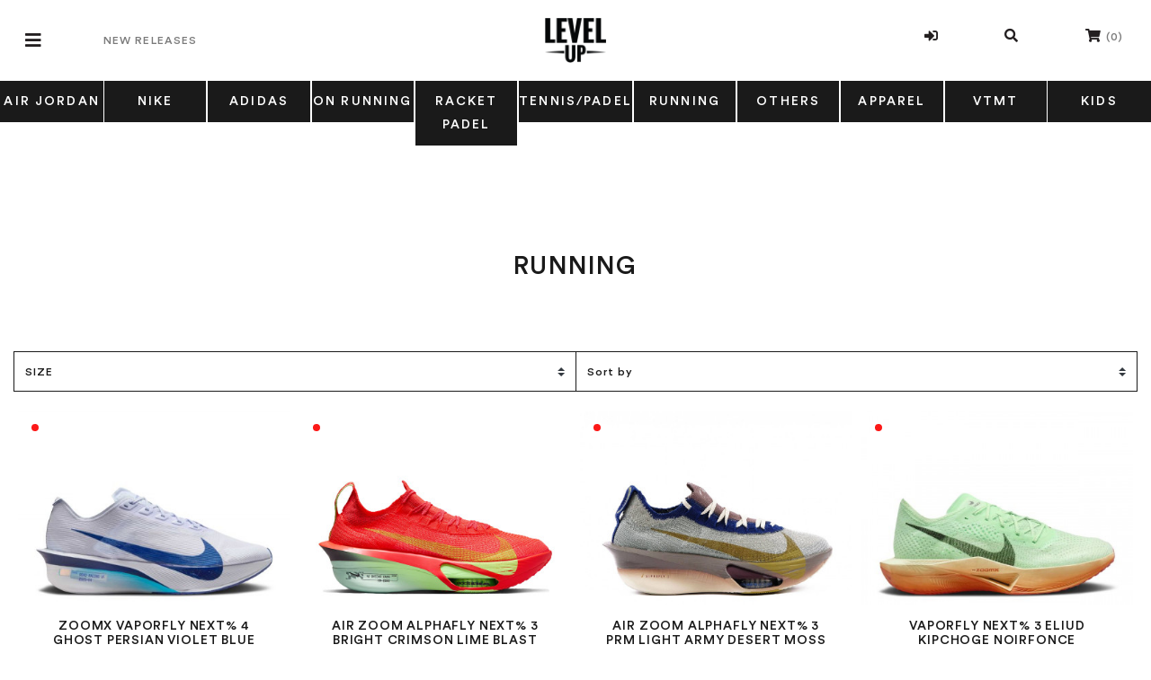

--- FILE ---
content_type: text/html; charset=UTF-8
request_url: https://www.levelupsneakers.com/c/running
body_size: 17699
content:
<!-- 2026-01-25 01:04-->
<!doctype html>
<html lang="en">
<head>
    <!-- Required meta tags -->
    <meta charset="utf-8">
    <meta name="viewport" content="width=device-width, initial-scale=1, shrink-to-fit=no">
    <meta name="csrf-token" content="wWTgyMLZS3Ns17NBKteoHXJl0DOnYpObBP47Bfrl"/>
    <meta name="csrf-param" content="_token"/>

    <meta name="author" content=“Goodcommerce”/>
    <meta name="email" content=“admin@goodcommerce.co”/>
    <meta name="keywords" content="">
    <meta name="description" content="">
    <meta property="og:title" content="">
    <meta property="og:image" content="https://www.levelupsneakers.com/public/themes/default/backend/images/default-img.png">
    <meta property="og:description" content="">
    <meta property="og:url" content="https://www.levelupsneakers.com/c/running">

    <meta name="twitter:card" content="summary"/>
    <meta name="twitter:site" content=""/>
    <meta name="twitter:title" content=""/>
    <meta name="twitter:description" content=""/>
    <meta name="twitter:image" content="https://www.levelupsneakers.com/public/themes/default/backend/images/default-img.png"/>

    <title>RUNNING | Level Up</title>

    
    <link rel="apple-touch-icon" sizes="180x180" href="/apple-touch-icon.png">
    <link rel="icon" type="image/png" sizes="32x32" href="/favicon-32x32.png">
    <link rel="icon" type="image/png" sizes="16x16" href="/favicon-16x16.png">
    <link rel="manifest" href="/site.webmanifest">
    
    <link rel="mask-icon" href="/safari-pinned-tab.svg" color="#000000">
    <meta name="msapplication-TileColor" content="#ffffff">
    <meta name="theme-color" content="#000000">

    <!-- Bootstrap CSS -->
    <link rel="stylesheet" href="https://stackpath.bootstrapcdn.com/bootstrap/4.3.1/css/bootstrap.min.css"
          integrity="sha384-ggOyR0iXCbMQv3Xipma34MD+dH/1fQ784/j6cY/iJTQUOhcWr7x9JvoRxT2MZw1T" crossorigin="anonymous">
    <link rel="stylesheet" href="https://cdn.jsdelivr.net/npm/@fortawesome/fontawesome-free@5.10.2/css/all.min.css">
    <link rel="stylesheet" href="https://cdn.jsdelivr.net/npm/slick-carousel@1.8.1/slick/slick.min.css">
        <link rel="stylesheet" href="https://www.levelupsneakers.com/public/themes/levelup/frontend/css/main.css">
    <link rel="stylesheet" href="https://www.levelupsneakers.com/public/themes/default/frontend/css/loading.css">
    <style>
        html, body {
            min-height: 100%;
            /*height: 100%;*/
            display: -webkit-box;
            display: -webkit-flex;
            display: -ms-flexbox;
            display: flex;
            -webkit-box-orient: vertical;
            -webkit-box-direction: normal;
            -webkit-flex-direction: column;
            -ms-flex-direction: column;
            flex-direction: column;
        }

        .site-body {
            padding-bottom: 50px;
        }

        footer.site-footer {
            margin-top: auto;
        }

        .product-carousel .slick-track {
            margin-left: 0;
        }

        .btn {
            font-size: 12px;
            padding: 10px 40px;
        }

        .mobile-nav__link:hover {
            text-decoration: none;
        }

        .site-header {
            min-height: 60px !important;
        }

        @media (min-width: 992px) {
            .site-header {
                min-height: 90px !important;
            }
        }

        @media (max-width: 992px) {
            .site-footer {
                /*margin-bottom: 50px;*/
            }
        }

        del {
            color: #f44336 !important;
            font-size: 110%;
        }

        del span {
            color: #1a1a1a;
        }

        .site-body {
            margin-top: 60px;
        }

        @media (min-width: 992px) {
            .site-body {
                margin-top: 90px;
            }
        }

        .top-nav {
            top: 90px;
        }
    </style>
        
    <!-- Global site tag (gtag.js) - Google Analytics -->
    <script async src="https://www.googletagmanager.com/gtag/js?id=UA-102026611-13"></script>
    <script>
      window.dataLayer = window.dataLayer || [];
      function gtag(){dataLayer.push(arguments);}
      gtag('js', new Date());

      gtag('config', 'UA-102026611-13');
    </script>

</head>
<body>
<div class="loading" style="display:none;">
  <div class="status">
    <svg width='60px' height='60px' xmlns="http://www.w3.org/2000/svg" viewBox="0 0 100 100" preserveAspectRatio="xMidYMid" class="uil-spin"><rect x="0" y="0" width="100" height="100" fill="none" class="bk"></rect><g transform="translate(50 50)"><g transform="rotate(0) translate(34 0)"><circle cx="0" cy="0" r="8" fill="#000"><animate attributeName="opacity" from="1" to="0.1" begin="0s" dur="1s" repeatCount="indefinite"></animate><animateTransform attributeName="transform" type="scale" from="1.5" to="1" begin="0s" dur="1s" repeatCount="indefinite"></animateTransform></circle></g><g transform="rotate(45) translate(34 0)"><circle cx="0" cy="0" r="8" fill="#000"><animate attributeName="opacity" from="1" to="0.1" begin="0.12s" dur="1s" repeatCount="indefinite"></animate><animateTransform attributeName="transform" type="scale" from="1.5" to="1" begin="0.12s" dur="1s" repeatCount="indefinite"></animateTransform></circle></g><g transform="rotate(90) translate(34 0)"><circle cx="0" cy="0" r="8" fill="#000"><animate attributeName="opacity" from="1" to="0.1" begin="0.25s" dur="1s" repeatCount="indefinite"></animate><animateTransform attributeName="transform" type="scale" from="1.5" to="1" begin="0.25s" dur="1s" repeatCount="indefinite"></animateTransform></circle></g><g transform="rotate(135) translate(34 0)"><circle cx="0" cy="0" r="8" fill="#000"><animate attributeName="opacity" from="1" to="0.1" begin="0.37s" dur="1s" repeatCount="indefinite"></animate><animateTransform attributeName="transform" type="scale" from="1.5" to="1" begin="0.37s" dur="1s" repeatCount="indefinite"></animateTransform></circle></g><g transform="rotate(180) translate(34 0)"><circle cx="0" cy="0" r="8" fill="#000"><animate attributeName="opacity" from="1" to="0.1" begin="0.5s" dur="1s" repeatCount="indefinite"></animate><animateTransform attributeName="transform" type="scale" from="1.5" to="1" begin="0.5s" dur="1s" repeatCount="indefinite"></animateTransform></circle></g><g transform="rotate(225) translate(34 0)"><circle cx="0" cy="0" r="8" fill="#000"><animate attributeName="opacity" from="1" to="0.1" begin="0.62s" dur="1s" repeatCount="indefinite"></animate><animateTransform attributeName="transform" type="scale" from="1.5" to="1" begin="0.62s" dur="1s" repeatCount="indefinite"></animateTransform></circle></g><g transform="rotate(270) translate(34 0)"><circle cx="0" cy="0" r="8" fill="#000"><animate attributeName="opacity" from="1" to="0.1" begin="0.75s" dur="1s" repeatCount="indefinite"></animate><animateTransform attributeName="transform" type="scale" from="1.5" to="1" begin="0.75s" dur="1s" repeatCount="indefinite"></animateTransform></circle></g><g transform="rotate(315) translate(34 0)"><circle cx="0" cy="0" r="8" fill="#000"><animate attributeName="opacity" from="1" to="0.1" begin="0.87s" dur="1s" repeatCount="indefinite"></animate><animateTransform attributeName="transform" type="scale" from="1.5" to="1" begin="0.87s" dur="1s" repeatCount="indefinite"></animateTransform></circle></g></g></svg>
  </div>
</div>
<header class="site-header fixed-top bg-white">
    <div class="container-fluid">
        <div class="row">
            <div class="col d-flex align-items-center">
                <ul class="nav mr-auto">
                    <li class="nav-item d-flex align-items-center show-on-mobile">
                        <button class="navbar-toggler" data-offcanvas="#main_nav">
                            <i class="fas fa-bars"></i>
                        </button>
                    </li>



                    <li class="nav-item">
                        <a class="nav-link" href="https://www.levelupsneakers.com/new-arrival">New Releases</a>
                    </li>
                </ul>
            </div>
            <div class="col-4 d-flex align-items-center justify-content-center">
                <a href="https://www.levelupsneakers.com" class="brand d-block">
                    <img src="https://www.levelupsneakers.com/public/themes/levelup/frontend/images/logo.png" alt="">
                </a>
            </div>
            <div class="col">
                <ul class="nav justify-content-end">
                    <li class="nav-item">
                                                    <a href="https://www.levelupsneakers.com/login" class="nav-link" data-toggle="tooltip" title="Login">
                                <i class="fas fa-sign-in-alt"></i>
                            </a>
                                            </li>
                    <li class="nav-item">
                        <div class="dropdown dropleft">
                            <a class="nav-link" data-toggle="dropdown" data-target="search_dropdown" href="#">
                                <i class="fas fa-fw fa-search"></i>
                            </a>
                            <div class="dropdown-menu" id="search_dropdown_header" style="min-width: 30rem;">
                                <form class="px-3 py-2" action="https://www.levelupsneakers.com/search">
    <div class="form-group mb-0">
        <div class="input-group">
            <input type="text" class="form-control" placeholder="Search..." name="s"
                   aria-label="Search query" aria-describedby="button-search">
            <div class="input-group-append">
                <button class="btn btn-outline-secondary border" type="submit">
                    Search...
                </button>
            </div>
        </div>
    </div>
</form>
                            </div>
                        </div>
                    </li>
                    <li class="nav-item show-on-mobile">
                        <a class="nav-link" href="https://www.levelupsneakers.com/my-cart">
                            <i class="fas fa-fw fa-shopping-cart"></i> (<span class="gc-cart-count">0</span>)
                        </a>
                    </li>
                </ul>
            </div>
        </div>
    </div>
</header>
<ul class="offcanvas shadow-none" id="main_nav">
    <li class="offcanvas-heading">
        <div class="row no-gutters w-100">
            <div class="col-1">
                <button class="offcanvas-navigation" data-offcanvas="#main_nav" data-disable-scroll="true">
                    <i class="fas fa-times fa-fw fa-lg"></i>
                </button>
            </div>
            <div class="col-10 text-center">
                Menu
            </div>
        </div>
    </li>
    <li class="offcanvas-link">
        <a href="https://www.levelupsneakers.com">
            Home
        </a>
    </li>
    <li class="offcanvas-link">
        <a href="https://www.levelupsneakers.com/new-arrival">
            New Arrival
        </a>
    </li>
    <li class="offcanvas-link">
        <a href="https://www.levelupsneakers.com/shop">
            Shop All
        </a>
    </li>
    <li class="offcanvas-link">
        <a href="https://www.levelupsneakers.com/sale" style="font-weight:bold;color:red;">
            Sale
        </a>
    </li>
            <li class="offcanvas-link">
                            <a href="javascript:void(0)" rel="nofollow" data-offcanvas="#air-jordan-8">
                    AIR JORDAN
                    <i class="fas fa-angle-right"></i>
                </a>
                <ul class="offcanvas" id="air-jordan-8">
                    <li class="offcanvas-heading">
                        <div class="row no-gutters w-100">
                            <div class="col-1">
                                <button class="offcanvas-navigation"
                                        data-offcanvas="#air-jordan-8">
                                    <i class="fas fa-arrow-left fa-fw fa-lg"></i>
                                </button>
                            </div>
                            <div class="col-10 text-center">
                                AIR JORDAN
                            </div>
                        </div>
                    </li>
                                            <li class="offcanvas-link">
                                                            <a href="https://www.levelupsneakers.com/c/air-jordan-1-6">
                                    AIR JORDAN 1
                                </a>
                                                    </li>
                                            <li class="offcanvas-link">
                                                            <a href="https://www.levelupsneakers.com/c/air-jordan-3-6">
                                    AIR JORDAN 3
                                </a>
                                                    </li>
                                            <li class="offcanvas-link">
                                                            <a href="https://www.levelupsneakers.com/c/air-jordan-4-6">
                                    AIR JORDAN 4
                                </a>
                                                    </li>
                                            <li class="offcanvas-link">
                                                            <a href="https://www.levelupsneakers.com/c/air-jordan-6-6">
                                    AIR JORDAN 6
                                </a>
                                                    </li>
                                            <li class="offcanvas-link">
                                                            <a href="https://www.levelupsneakers.com/c/air-jordan-11-5">
                                    AIR JORDAN 11
                                </a>
                                                    </li>
                                            <li class="offcanvas-link">
                                                            <a href="https://www.levelupsneakers.com/c/air-jordan-12-5">
                                    AIR JORDAN 12
                                </a>
                                                    </li>
                                            <li class="offcanvas-link">
                                                            <a href="https://www.levelupsneakers.com/c/high-top-air-jordan">
                                    HIGH TOP AIR JORDAN
                                </a>
                                                    </li>
                                            <li class="offcanvas-link">
                                                            <a href="https://www.levelupsneakers.com/c/mid-top-air-jordan">
                                    MID TOP AIR JORDAN
                                </a>
                                                    </li>
                                            <li class="offcanvas-link">
                                                            <a href="https://www.levelupsneakers.com/c/low-top-air-jordan">
                                    LOW TOP AIR JORDAN
                                </a>
                                                    </li>
                                    </ul>
                    </li>
            <li class="offcanvas-link">
                            <a href="javascript:void(0)" rel="nofollow" data-offcanvas="#nike-3">
                    NIKE
                    <i class="fas fa-angle-right"></i>
                </a>
                <ul class="offcanvas" id="nike-3">
                    <li class="offcanvas-heading">
                        <div class="row no-gutters w-100">
                            <div class="col-1">
                                <button class="offcanvas-navigation"
                                        data-offcanvas="#nike-3">
                                    <i class="fas fa-arrow-left fa-fw fa-lg"></i>
                                </button>
                            </div>
                            <div class="col-10 text-center">
                                NIKE
                            </div>
                        </div>
                    </li>
                                            <li class="offcanvas-link">
                                                            <a href="https://www.levelupsneakers.com/c/air-force-1">
                                    AIR FORCE 1
                                </a>
                                                    </li>
                                            <li class="offcanvas-link">
                                                            <a href="https://www.levelupsneakers.com/c/air-max-4">
                                    AIR MAX
                                </a>
                                                    </li>
                                            <li class="offcanvas-link">
                                                            <a href="https://www.levelupsneakers.com/c/running">
                                    RUNNING
                                </a>
                                                    </li>
                                            <li class="offcanvas-link">
                                                            <a href="https://www.levelupsneakers.com/c/nike-dunks">
                                    NIKE DUNKS
                                </a>
                                                    </li>
                                            <li class="offcanvas-link">
                                                            <a href="https://www.levelupsneakers.com/c/other-2">
                                    OTHER
                                </a>
                                                    </li>
                                    </ul>
                    </li>
            <li class="offcanvas-link">
                            <a href="javascript:void(0)" rel="nofollow" data-offcanvas="#adidas-4">
                    ADIDAS
                    <i class="fas fa-angle-right"></i>
                </a>
                <ul class="offcanvas" id="adidas-4">
                    <li class="offcanvas-heading">
                        <div class="row no-gutters w-100">
                            <div class="col-1">
                                <button class="offcanvas-navigation"
                                        data-offcanvas="#adidas-4">
                                    <i class="fas fa-arrow-left fa-fw fa-lg"></i>
                                </button>
                            </div>
                            <div class="col-10 text-center">
                                ADIDAS
                            </div>
                        </div>
                    </li>
                                            <li class="offcanvas-link">
                                                            <a href="https://www.levelupsneakers.com/c/nmd-2">
                                    NMD
                                </a>
                                                    </li>
                                            <li class="offcanvas-link">
                                                            <a href="https://www.levelupsneakers.com/c/pharrell">
                                    PHARRELL
                                </a>
                                                    </li>
                                            <li class="offcanvas-link">
                                                            <a href="https://www.levelupsneakers.com/c/samba">
                                    SAMBA
                                </a>
                                                    </li>
                                            <li class="offcanvas-link">
                                                            <a href="https://www.levelupsneakers.com/c/spezial">
                                    SPEZIAL
                                </a>
                                                    </li>
                                            <li class="offcanvas-link">
                                                            <a href="https://www.levelupsneakers.com/c/ultra-boost-1">
                                    ULTRA BOOST
                                </a>
                                                    </li>
                                            <li class="offcanvas-link">
                                                            <a href="https://www.levelupsneakers.com/c/yeezy-3">
                                    YEEZY
                                </a>
                                                    </li>
                                            <li class="offcanvas-link">
                                                            <a href="https://www.levelupsneakers.com/c/other-adidas">
                                    OTHER ADIDAS
                                </a>
                                                    </li>
                                    </ul>
                    </li>
            <li class="offcanvas-link">
                            <a href="javascript:void(0)" rel="nofollow" data-offcanvas="#on-running-2">
                    ON RUNNING
                    <i class="fas fa-angle-right"></i>
                </a>
                <ul class="offcanvas" id="on-running-2">
                    <li class="offcanvas-heading">
                        <div class="row no-gutters w-100">
                            <div class="col-1">
                                <button class="offcanvas-navigation"
                                        data-offcanvas="#on-running-2">
                                    <i class="fas fa-arrow-left fa-fw fa-lg"></i>
                                </button>
                            </div>
                            <div class="col-10 text-center">
                                ON RUNNING
                            </div>
                        </div>
                    </li>
                                            <li class="offcanvas-link">
                                                            <a href="https://www.levelupsneakers.com/c/running-2">
                                    RUNNING
                                </a>
                                                    </li>
                                            <li class="offcanvas-link">
                                                            <a href="https://www.levelupsneakers.com/c/tennis-padel">
                                    TENNIS / PADEL
                                </a>
                                                    </li>
                                            <li class="offcanvas-link">
                                                            <a href="https://www.levelupsneakers.com/c/others-on-running">
                                    OTHERS ON RUNNING
                                </a>
                                                    </li>
                                    </ul>
                    </li>
            <li class="offcanvas-link">
                            <a href="javascript:void(0)" rel="nofollow" data-offcanvas="#racket-padel">
                    RACKET PADEL
                    <i class="fas fa-angle-right"></i>
                </a>
                <ul class="offcanvas" id="racket-padel">
                    <li class="offcanvas-heading">
                        <div class="row no-gutters w-100">
                            <div class="col-1">
                                <button class="offcanvas-navigation"
                                        data-offcanvas="#racket-padel">
                                    <i class="fas fa-arrow-left fa-fw fa-lg"></i>
                                </button>
                            </div>
                            <div class="col-10 text-center">
                                RACKET PADEL
                            </div>
                        </div>
                    </li>
                                            <li class="offcanvas-link">
                                                            <a href="https://www.levelupsneakers.com/c/adidas-7">
                                    ADIDAS
                                </a>
                                                    </li>
                                            <li class="offcanvas-link">
                                                            <a href="https://www.levelupsneakers.com/c/babolat-1">
                                    BABOLAT
                                </a>
                                                    </li>
                                            <li class="offcanvas-link">
                                                            <a href="https://www.levelupsneakers.com/c/bullpadel-1">
                                    BULLPADEL
                                </a>
                                                    </li>
                                            <li class="offcanvas-link">
                                                            <a href="https://www.levelupsneakers.com/c/cork">
                                    CORK
                                </a>
                                                    </li>
                                            <li class="offcanvas-link">
                                                            <a href="https://www.levelupsneakers.com/c/dreampadel">
                                    DREAMPADEL
                                </a>
                                                    </li>
                                            <li class="offcanvas-link">
                                                            <a href="https://www.levelupsneakers.com/c/head">
                                    HEAD
                                </a>
                                                    </li>
                                            <li class="offcanvas-link">
                                                            <a href="https://www.levelupsneakers.com/c/lok">
                                    LOK
                                </a>
                                                    </li>
                                            <li class="offcanvas-link">
                                                            <a href="https://www.levelupsneakers.com/c/nox-2">
                                    NOX
                                </a>
                                                    </li>
                                            <li class="offcanvas-link">
                                                            <a href="https://www.levelupsneakers.com/c/oxdog">
                                    OXDOG
                                </a>
                                                    </li>
                                            <li class="offcanvas-link">
                                                            <a href="https://www.levelupsneakers.com/c/royal-padel">
                                    ROYAL PADEL
                                </a>
                                                    </li>
                                            <li class="offcanvas-link">
                                                            <a href="https://www.levelupsneakers.com/c/siux">
                                    SIUX
                                </a>
                                                    </li>
                                            <li class="offcanvas-link">
                                                            <a href="https://www.levelupsneakers.com/c/starvie">
                                    STARVIE
                                </a>
                                                    </li>
                                            <li class="offcanvas-link">
                                                            <a href="https://www.levelupsneakers.com/c/volt">
                                    VOLT
                                </a>
                                                    </li>
                                            <li class="offcanvas-link">
                                                            <a href="https://www.levelupsneakers.com/c/junior">
                                    JUNIOR
                                </a>
                                                    </li>
                                    </ul>
                    </li>
            <li class="offcanvas-link">
                            <a href="javascript:void(0)" rel="nofollow" data-offcanvas="#tennis-padel-1">
                    TENNIS/PADEL
                    <i class="fas fa-angle-right"></i>
                </a>
                <ul class="offcanvas" id="tennis-padel-1">
                    <li class="offcanvas-heading">
                        <div class="row no-gutters w-100">
                            <div class="col-1">
                                <button class="offcanvas-navigation"
                                        data-offcanvas="#tennis-padel-1">
                                    <i class="fas fa-arrow-left fa-fw fa-lg"></i>
                                </button>
                            </div>
                            <div class="col-10 text-center">
                                TENNIS/PADEL
                            </div>
                        </div>
                    </li>
                                            <li class="offcanvas-link">
                                                            <a href="https://www.levelupsneakers.com/c/adidas-6">
                                    ADIDAS
                                </a>
                                                    </li>
                                            <li class="offcanvas-link">
                                                            <a href="https://www.levelupsneakers.com/c/asics-3">
                                    ASICS
                                </a>
                                                    </li>
                                            <li class="offcanvas-link">
                                                            <a href="https://www.levelupsneakers.com/c/nox-1">
                                    NOX
                                </a>
                                                    </li>
                                            <li class="offcanvas-link">
                                                            <a href="https://www.levelupsneakers.com/c/on-the-roger">
                                    ON THE ROGER
                                </a>
                                                    </li>
                                            <li class="offcanvas-link">
                                                            <a href="https://www.levelupsneakers.com/c/nike-5">
                                    NIKE
                                </a>
                                                    </li>
                                            <li class="offcanvas-link">
                                                            <a href="https://www.levelupsneakers.com/c/padel-bag">
                                    PADEL BAG
                                </a>
                                                    </li>
                                            <li class="offcanvas-link">
                                                            <a href="https://www.levelupsneakers.com/c/sock-1">
                                    SOCK
                                </a>
                                                    </li>
                                            <li class="offcanvas-link">
                                                            <a href="https://www.levelupsneakers.com/c/bullpadel">
                                    BULLPADEL
                                </a>
                                                    </li>
                                            <li class="offcanvas-link">
                                                            <a href="https://www.levelupsneakers.com/c/babolat">
                                    BABOLAT
                                </a>
                                                    </li>
                                    </ul>
                    </li>
            <li class="offcanvas-link">
                            <a href="javascript:void(0)" rel="nofollow" data-offcanvas="#running-1">
                    RUNNING
                    <i class="fas fa-angle-right"></i>
                </a>
                <ul class="offcanvas" id="running-1">
                    <li class="offcanvas-heading">
                        <div class="row no-gutters w-100">
                            <div class="col-1">
                                <button class="offcanvas-navigation"
                                        data-offcanvas="#running-1">
                                    <i class="fas fa-arrow-left fa-fw fa-lg"></i>
                                </button>
                            </div>
                            <div class="col-10 text-center">
                                RUNNING
                            </div>
                        </div>
                    </li>
                                            <li class="offcanvas-link">
                                                            <a href="https://www.levelupsneakers.com/c/asics-1">
                                    ASICS
                                </a>
                                                    </li>
                                            <li class="offcanvas-link">
                                                            <a href="https://www.levelupsneakers.com/c/adidas-5">
                                    ADIDAS
                                </a>
                                                    </li>
                                            <li class="offcanvas-link">
                                                            <a href="https://www.levelupsneakers.com/c/nike-4">
                                    NIKE
                                </a>
                                                    </li>
                                            <li class="offcanvas-link">
                                                            <a href="https://www.levelupsneakers.com/c/new-balance-1">
                                    NEW BALANCE
                                </a>
                                                    </li>
                                            <li class="offcanvas-link">
                                                            <a href="https://www.levelupsneakers.com/c/on-running-1">
                                    ON RUNNING
                                </a>
                                                    </li>
                                    </ul>
                    </li>
            <li class="offcanvas-link">
                            <a href="javascript:void(0)" rel="nofollow" data-offcanvas="#others">
                    OTHERS
                    <i class="fas fa-angle-right"></i>
                </a>
                <ul class="offcanvas" id="others">
                    <li class="offcanvas-heading">
                        <div class="row no-gutters w-100">
                            <div class="col-1">
                                <button class="offcanvas-navigation"
                                        data-offcanvas="#others">
                                    <i class="fas fa-arrow-left fa-fw fa-lg"></i>
                                </button>
                            </div>
                            <div class="col-10 text-center">
                                OTHERS
                            </div>
                        </div>
                    </li>
                                            <li class="offcanvas-link">
                                                            <a href="https://www.levelupsneakers.com/c/asics">
                                    ASICS
                                </a>
                                                    </li>
                                            <li class="offcanvas-link">
                                                            <a href="https://www.levelupsneakers.com/c/fila-1">
                                    FILA
                                </a>
                                                    </li>
                                            <li class="offcanvas-link">
                                                            <a href="https://www.levelupsneakers.com/c/converse">
                                    CONVERSE 
                                </a>
                                                    </li>
                                            <li class="offcanvas-link">
                                                            <a href="https://www.levelupsneakers.com/c/new-balance">
                                    NEW BALANCE
                                </a>
                                                    </li>
                                            <li class="offcanvas-link">
                                                            <a href="https://www.levelupsneakers.com/c/nox">
                                    NOX
                                </a>
                                                    </li>
                                            <li class="offcanvas-link">
                                                            <a href="https://www.levelupsneakers.com/c/puma-1">
                                    PUMA
                                </a>
                                                    </li>
                                    </ul>
                    </li>
            <li class="offcanvas-link">
                            <a href="javascript:void(0)" rel="nofollow" data-offcanvas="#apparel-3">
                    APPAREL
                    <i class="fas fa-angle-right"></i>
                </a>
                <ul class="offcanvas" id="apparel-3">
                    <li class="offcanvas-heading">
                        <div class="row no-gutters w-100">
                            <div class="col-1">
                                <button class="offcanvas-navigation"
                                        data-offcanvas="#apparel-3">
                                    <i class="fas fa-arrow-left fa-fw fa-lg"></i>
                                </button>
                            </div>
                            <div class="col-10 text-center">
                                APPAREL
                            </div>
                        </div>
                    </li>
                                            <li class="offcanvas-link">
                                                            <a href="https://www.levelupsneakers.com/c/t-shirt">
                                    T-SHIRT
                                </a>
                                                    </li>
                                            <li class="offcanvas-link">
                                                            <a href="https://www.levelupsneakers.com/c/sweatshirts">
                                    SWEATSHIRTS
                                </a>
                                                    </li>
                                            <li class="offcanvas-link">
                                                            <a href="https://www.levelupsneakers.com/c/hoodie">
                                    HOODIE
                                </a>
                                                    </li>
                                            <li class="offcanvas-link">
                                                            <a href="https://www.levelupsneakers.com/c/bottoms">
                                    BOTTOMS
                                </a>
                                                    </li>
                                            <li class="offcanvas-link">
                                                            <a href="https://www.levelupsneakers.com/c/accessories">
                                    ACCESSORIES
                                </a>
                                                    </li>
                                            <li class="offcanvas-link">
                                                            <a href="https://www.levelupsneakers.com/c/padel-bag-1">
                                    PADEL BAG
                                </a>
                                                    </li>
                                    </ul>
                    </li>
            <li class="offcanvas-link">
                            <a href="https://www.levelupsneakers.com/c/vtmt-1">
                    VTMT
                </a>
                    </li>
            <li class="offcanvas-link">
                            <a href="https://www.levelupsneakers.com/c/kids">
                    KIDS
                </a>
                    </li>
        <li class="offcanvas-link">
        <a href="https://www.levelupsneakers.com/confirm-payment">
            Confirm Payment
        </a>
    </li>
    <li class="offcanvas-link">
        <a href="https://www.levelupsneakers.com/page/delivery-exchange">
            Delivery & Exchange
        </a>
    </li>
    <li class="d-flex align-items-center justify-content-center">
                    <a href="https://www.levelupsneakers.com/login">
                Login
            </a>
            <span class="mx-3">|</span>
            <a href="https://www.levelupsneakers.com/register">
                Sign Up
            </a>
            </li>
</ul>
<nav class="mobile-nav">
    <div class="row no-gutters">
        <div class="col">
            <button class="navbar-toggler mobile-nav__link" data-offcanvas="#main_nav" data-disable-scroll="true">
                <i class="fas fa-bars"></i>
            </button>
        </div>
        <div class="col">
            <a href="https://www.levelupsneakers.com/my-account" class="mobile-nav__link">
                <i class="far fa-fw fa-user"></i>
            </a>
        </div>
        <div class="col">
            <a href="https://www.levelupsneakers.com/my-cart" class="mobile-nav__link">
                <i class="fas fa-fw fa-shopping-cart"></i> (<span class="gc-cart-count">0</span>)
            </a>
        </div>
        <div class="col">
            <div class="dropdown">
                <a href="#"
                   data-show="#search_dropdown_mobile"
                   class="mobile-nav__link">
                    <i class="fas fa-fw fa-search"></i>
                </a>
                <div class="dropdown-menu" id="search_dropdown_mobile">
                    <form class="px-3 py-2" action="https://www.levelupsneakers.com/search">
    <div class="form-group mb-0">
        <div class="input-group">
            <input type="text" class="form-control" placeholder="Search..." name="s"
                   aria-label="Search query" aria-describedby="button-search">
            <div class="input-group-append">
                <button class="btn btn-outline-secondary border" type="submit">
                    Search...
                </button>
            </div>
        </div>
    </div>
</form>
                </div>
            </div>
        </div>
    </div>
</nav>

<main class="site-body">
    <section class="top-nav sticky-top mb-5">
    <div class="container-fluid px-0">
        <div class="row no-gutters position-relative">
                            <div class="col position-static">
                    <a href="https://www.levelupsneakers.com/c/air-jordan-8"
                       class=" top-nav__link">
                        AIR JORDAN
                    </a>
                    <div class="mega-menu">
                        <div class="container">
                            <div class="row">
                                                                    <div class="col-lg-4">
                                        <a href="https://www.levelupsneakers.com/c/air-jordan-1-6"
                                           class="text-uppercase">
                                            <strong class="h6">AIR JORDAN 1</strong>
                                        </a>
                                        <hr class="mt-0">
                                        <ul class="list-unstyled m-0 p-0">
                                                                                    </ul>
                                    </div>
                                                                    <div class="col-lg-4">
                                        <a href="https://www.levelupsneakers.com/c/air-jordan-3-6"
                                           class="text-uppercase">
                                            <strong class="h6">AIR JORDAN 3</strong>
                                        </a>
                                        <hr class="mt-0">
                                        <ul class="list-unstyled m-0 p-0">
                                                                                    </ul>
                                    </div>
                                                                    <div class="col-lg-4">
                                        <a href="https://www.levelupsneakers.com/c/air-jordan-4-6"
                                           class="text-uppercase">
                                            <strong class="h6">AIR JORDAN 4</strong>
                                        </a>
                                        <hr class="mt-0">
                                        <ul class="list-unstyled m-0 p-0">
                                                                                    </ul>
                                    </div>
                                                                    <div class="col-lg-4">
                                        <a href="https://www.levelupsneakers.com/c/air-jordan-6-6"
                                           class="text-uppercase">
                                            <strong class="h6">AIR JORDAN 6</strong>
                                        </a>
                                        <hr class="mt-0">
                                        <ul class="list-unstyled m-0 p-0">
                                                                                    </ul>
                                    </div>
                                                                    <div class="col-lg-4">
                                        <a href="https://www.levelupsneakers.com/c/air-jordan-11-5"
                                           class="text-uppercase">
                                            <strong class="h6">AIR JORDAN 11</strong>
                                        </a>
                                        <hr class="mt-0">
                                        <ul class="list-unstyled m-0 p-0">
                                                                                    </ul>
                                    </div>
                                                                    <div class="col-lg-4">
                                        <a href="https://www.levelupsneakers.com/c/air-jordan-12-5"
                                           class="text-uppercase">
                                            <strong class="h6">AIR JORDAN 12</strong>
                                        </a>
                                        <hr class="mt-0">
                                        <ul class="list-unstyled m-0 p-0">
                                                                                    </ul>
                                    </div>
                                                                    <div class="col-lg-4">
                                        <a href="https://www.levelupsneakers.com/c/high-top-air-jordan"
                                           class="text-uppercase">
                                            <strong class="h6">HIGH TOP AIR JORDAN</strong>
                                        </a>
                                        <hr class="mt-0">
                                        <ul class="list-unstyled m-0 p-0">
                                                                                    </ul>
                                    </div>
                                                                    <div class="col-lg-4">
                                        <a href="https://www.levelupsneakers.com/c/mid-top-air-jordan"
                                           class="text-uppercase">
                                            <strong class="h6">MID TOP AIR JORDAN</strong>
                                        </a>
                                        <hr class="mt-0">
                                        <ul class="list-unstyled m-0 p-0">
                                                                                    </ul>
                                    </div>
                                                                    <div class="col-lg-4">
                                        <a href="https://www.levelupsneakers.com/c/low-top-air-jordan"
                                           class="text-uppercase">
                                            <strong class="h6">LOW TOP AIR JORDAN</strong>
                                        </a>
                                        <hr class="mt-0">
                                        <ul class="list-unstyled m-0 p-0">
                                                                                    </ul>
                                    </div>
                                                            </div>
                        </div>
                    </div>
                </div>
                            <div class="col position-static">
                    <a href="https://www.levelupsneakers.com/c/nike-3"
                       class="with-border top-nav__link">
                        NIKE
                    </a>
                    <div class="mega-menu">
                        <div class="container">
                            <div class="row">
                                                                    <div class="col-lg-4">
                                        <a href="https://www.levelupsneakers.com/c/air-force-1"
                                           class="text-uppercase">
                                            <strong class="h6">AIR FORCE 1</strong>
                                        </a>
                                        <hr class="mt-0">
                                        <ul class="list-unstyled m-0 p-0">
                                                                                    </ul>
                                    </div>
                                                                    <div class="col-lg-4">
                                        <a href="https://www.levelupsneakers.com/c/air-max-4"
                                           class="text-uppercase">
                                            <strong class="h6">AIR MAX</strong>
                                        </a>
                                        <hr class="mt-0">
                                        <ul class="list-unstyled m-0 p-0">
                                                                                    </ul>
                                    </div>
                                                                    <div class="col-lg-4">
                                        <a href="https://www.levelupsneakers.com/c/running"
                                           class="text-uppercase">
                                            <strong class="h6">RUNNING</strong>
                                        </a>
                                        <hr class="mt-0">
                                        <ul class="list-unstyled m-0 p-0">
                                                                                    </ul>
                                    </div>
                                                                    <div class="col-lg-4">
                                        <a href="https://www.levelupsneakers.com/c/nike-dunks"
                                           class="text-uppercase">
                                            <strong class="h6">NIKE DUNKS</strong>
                                        </a>
                                        <hr class="mt-0">
                                        <ul class="list-unstyled m-0 p-0">
                                                                                    </ul>
                                    </div>
                                                                    <div class="col-lg-4">
                                        <a href="https://www.levelupsneakers.com/c/other-2"
                                           class="text-uppercase">
                                            <strong class="h6">OTHER</strong>
                                        </a>
                                        <hr class="mt-0">
                                        <ul class="list-unstyled m-0 p-0">
                                                                                    </ul>
                                    </div>
                                                            </div>
                        </div>
                    </div>
                </div>
                            <div class="col position-static">
                    <a href="https://www.levelupsneakers.com/c/adidas-4"
                       class="with-border top-nav__link">
                        ADIDAS
                    </a>
                    <div class="mega-menu">
                        <div class="container">
                            <div class="row">
                                                                    <div class="col-lg-4">
                                        <a href="https://www.levelupsneakers.com/c/nmd-2"
                                           class="text-uppercase">
                                            <strong class="h6">NMD</strong>
                                        </a>
                                        <hr class="mt-0">
                                        <ul class="list-unstyled m-0 p-0">
                                                                                    </ul>
                                    </div>
                                                                    <div class="col-lg-4">
                                        <a href="https://www.levelupsneakers.com/c/pharrell"
                                           class="text-uppercase">
                                            <strong class="h6">PHARRELL</strong>
                                        </a>
                                        <hr class="mt-0">
                                        <ul class="list-unstyled m-0 p-0">
                                                                                    </ul>
                                    </div>
                                                                    <div class="col-lg-4">
                                        <a href="https://www.levelupsneakers.com/c/samba"
                                           class="text-uppercase">
                                            <strong class="h6">SAMBA</strong>
                                        </a>
                                        <hr class="mt-0">
                                        <ul class="list-unstyled m-0 p-0">
                                                                                    </ul>
                                    </div>
                                                                    <div class="col-lg-4">
                                        <a href="https://www.levelupsneakers.com/c/spezial"
                                           class="text-uppercase">
                                            <strong class="h6">SPEZIAL</strong>
                                        </a>
                                        <hr class="mt-0">
                                        <ul class="list-unstyled m-0 p-0">
                                                                                    </ul>
                                    </div>
                                                                    <div class="col-lg-4">
                                        <a href="https://www.levelupsneakers.com/c/ultra-boost-1"
                                           class="text-uppercase">
                                            <strong class="h6">ULTRA BOOST</strong>
                                        </a>
                                        <hr class="mt-0">
                                        <ul class="list-unstyled m-0 p-0">
                                                                                    </ul>
                                    </div>
                                                                    <div class="col-lg-4">
                                        <a href="https://www.levelupsneakers.com/c/yeezy-3"
                                           class="text-uppercase">
                                            <strong class="h6">YEEZY</strong>
                                        </a>
                                        <hr class="mt-0">
                                        <ul class="list-unstyled m-0 p-0">
                                                                                    </ul>
                                    </div>
                                                                    <div class="col-lg-4">
                                        <a href="https://www.levelupsneakers.com/c/other-adidas"
                                           class="text-uppercase">
                                            <strong class="h6">OTHER ADIDAS</strong>
                                        </a>
                                        <hr class="mt-0">
                                        <ul class="list-unstyled m-0 p-0">
                                                                                    </ul>
                                    </div>
                                                            </div>
                        </div>
                    </div>
                </div>
                            <div class="col position-static">
                    <a href="https://www.levelupsneakers.com/c/on-running-2"
                       class="with-border top-nav__link">
                        ON RUNNING
                    </a>
                    <div class="mega-menu">
                        <div class="container">
                            <div class="row">
                                                                    <div class="col-lg-4">
                                        <a href="https://www.levelupsneakers.com/c/running-2"
                                           class="text-uppercase">
                                            <strong class="h6">RUNNING</strong>
                                        </a>
                                        <hr class="mt-0">
                                        <ul class="list-unstyled m-0 p-0">
                                                                                    </ul>
                                    </div>
                                                                    <div class="col-lg-4">
                                        <a href="https://www.levelupsneakers.com/c/tennis-padel"
                                           class="text-uppercase">
                                            <strong class="h6">TENNIS / PADEL</strong>
                                        </a>
                                        <hr class="mt-0">
                                        <ul class="list-unstyled m-0 p-0">
                                                                                    </ul>
                                    </div>
                                                                    <div class="col-lg-4">
                                        <a href="https://www.levelupsneakers.com/c/others-on-running"
                                           class="text-uppercase">
                                            <strong class="h6">OTHERS ON RUNNING</strong>
                                        </a>
                                        <hr class="mt-0">
                                        <ul class="list-unstyled m-0 p-0">
                                                                                    </ul>
                                    </div>
                                                            </div>
                        </div>
                    </div>
                </div>
                            <div class="col position-static">
                    <a href="https://www.levelupsneakers.com/c/racket-padel"
                       class="with-border top-nav__link">
                        RACKET PADEL
                    </a>
                    <div class="mega-menu">
                        <div class="container">
                            <div class="row">
                                                                    <div class="col-lg-4">
                                        <a href="https://www.levelupsneakers.com/c/adidas-7"
                                           class="text-uppercase">
                                            <strong class="h6">ADIDAS</strong>
                                        </a>
                                        <hr class="mt-0">
                                        <ul class="list-unstyled m-0 p-0">
                                                                                    </ul>
                                    </div>
                                                                    <div class="col-lg-4">
                                        <a href="https://www.levelupsneakers.com/c/babolat-1"
                                           class="text-uppercase">
                                            <strong class="h6">BABOLAT</strong>
                                        </a>
                                        <hr class="mt-0">
                                        <ul class="list-unstyled m-0 p-0">
                                                                                    </ul>
                                    </div>
                                                                    <div class="col-lg-4">
                                        <a href="https://www.levelupsneakers.com/c/bullpadel-1"
                                           class="text-uppercase">
                                            <strong class="h6">BULLPADEL</strong>
                                        </a>
                                        <hr class="mt-0">
                                        <ul class="list-unstyled m-0 p-0">
                                                                                    </ul>
                                    </div>
                                                                    <div class="col-lg-4">
                                        <a href="https://www.levelupsneakers.com/c/cork"
                                           class="text-uppercase">
                                            <strong class="h6">CORK</strong>
                                        </a>
                                        <hr class="mt-0">
                                        <ul class="list-unstyled m-0 p-0">
                                                                                    </ul>
                                    </div>
                                                                    <div class="col-lg-4">
                                        <a href="https://www.levelupsneakers.com/c/dreampadel"
                                           class="text-uppercase">
                                            <strong class="h6">DREAMPADEL</strong>
                                        </a>
                                        <hr class="mt-0">
                                        <ul class="list-unstyled m-0 p-0">
                                                                                    </ul>
                                    </div>
                                                                    <div class="col-lg-4">
                                        <a href="https://www.levelupsneakers.com/c/head"
                                           class="text-uppercase">
                                            <strong class="h6">HEAD</strong>
                                        </a>
                                        <hr class="mt-0">
                                        <ul class="list-unstyled m-0 p-0">
                                                                                    </ul>
                                    </div>
                                                                    <div class="col-lg-4">
                                        <a href="https://www.levelupsneakers.com/c/lok"
                                           class="text-uppercase">
                                            <strong class="h6">LOK</strong>
                                        </a>
                                        <hr class="mt-0">
                                        <ul class="list-unstyled m-0 p-0">
                                                                                    </ul>
                                    </div>
                                                                    <div class="col-lg-4">
                                        <a href="https://www.levelupsneakers.com/c/nox-2"
                                           class="text-uppercase">
                                            <strong class="h6">NOX</strong>
                                        </a>
                                        <hr class="mt-0">
                                        <ul class="list-unstyled m-0 p-0">
                                                                                    </ul>
                                    </div>
                                                                    <div class="col-lg-4">
                                        <a href="https://www.levelupsneakers.com/c/oxdog"
                                           class="text-uppercase">
                                            <strong class="h6">OXDOG</strong>
                                        </a>
                                        <hr class="mt-0">
                                        <ul class="list-unstyled m-0 p-0">
                                                                                    </ul>
                                    </div>
                                                                    <div class="col-lg-4">
                                        <a href="https://www.levelupsneakers.com/c/royal-padel"
                                           class="text-uppercase">
                                            <strong class="h6">ROYAL PADEL</strong>
                                        </a>
                                        <hr class="mt-0">
                                        <ul class="list-unstyled m-0 p-0">
                                                                                    </ul>
                                    </div>
                                                                    <div class="col-lg-4">
                                        <a href="https://www.levelupsneakers.com/c/siux"
                                           class="text-uppercase">
                                            <strong class="h6">SIUX</strong>
                                        </a>
                                        <hr class="mt-0">
                                        <ul class="list-unstyled m-0 p-0">
                                                                                    </ul>
                                    </div>
                                                                    <div class="col-lg-4">
                                        <a href="https://www.levelupsneakers.com/c/starvie"
                                           class="text-uppercase">
                                            <strong class="h6">STARVIE</strong>
                                        </a>
                                        <hr class="mt-0">
                                        <ul class="list-unstyled m-0 p-0">
                                                                                    </ul>
                                    </div>
                                                                    <div class="col-lg-4">
                                        <a href="https://www.levelupsneakers.com/c/volt"
                                           class="text-uppercase">
                                            <strong class="h6">VOLT</strong>
                                        </a>
                                        <hr class="mt-0">
                                        <ul class="list-unstyled m-0 p-0">
                                                                                    </ul>
                                    </div>
                                                                    <div class="col-lg-4">
                                        <a href="https://www.levelupsneakers.com/c/junior"
                                           class="text-uppercase">
                                            <strong class="h6">JUNIOR</strong>
                                        </a>
                                        <hr class="mt-0">
                                        <ul class="list-unstyled m-0 p-0">
                                                                                    </ul>
                                    </div>
                                                            </div>
                        </div>
                    </div>
                </div>
                            <div class="col position-static">
                    <a href="https://www.levelupsneakers.com/c/tennis-padel-1"
                       class="with-border top-nav__link">
                        TENNIS/PADEL
                    </a>
                    <div class="mega-menu">
                        <div class="container">
                            <div class="row">
                                                                    <div class="col-lg-4">
                                        <a href="https://www.levelupsneakers.com/c/adidas-6"
                                           class="text-uppercase">
                                            <strong class="h6">ADIDAS</strong>
                                        </a>
                                        <hr class="mt-0">
                                        <ul class="list-unstyled m-0 p-0">
                                                                                    </ul>
                                    </div>
                                                                    <div class="col-lg-4">
                                        <a href="https://www.levelupsneakers.com/c/asics-3"
                                           class="text-uppercase">
                                            <strong class="h6">ASICS</strong>
                                        </a>
                                        <hr class="mt-0">
                                        <ul class="list-unstyled m-0 p-0">
                                                                                    </ul>
                                    </div>
                                                                    <div class="col-lg-4">
                                        <a href="https://www.levelupsneakers.com/c/nox-1"
                                           class="text-uppercase">
                                            <strong class="h6">NOX</strong>
                                        </a>
                                        <hr class="mt-0">
                                        <ul class="list-unstyled m-0 p-0">
                                                                                    </ul>
                                    </div>
                                                                    <div class="col-lg-4">
                                        <a href="https://www.levelupsneakers.com/c/on-the-roger"
                                           class="text-uppercase">
                                            <strong class="h6">ON THE ROGER</strong>
                                        </a>
                                        <hr class="mt-0">
                                        <ul class="list-unstyled m-0 p-0">
                                                                                    </ul>
                                    </div>
                                                                    <div class="col-lg-4">
                                        <a href="https://www.levelupsneakers.com/c/nike-5"
                                           class="text-uppercase">
                                            <strong class="h6">NIKE</strong>
                                        </a>
                                        <hr class="mt-0">
                                        <ul class="list-unstyled m-0 p-0">
                                                                                    </ul>
                                    </div>
                                                                    <div class="col-lg-4">
                                        <a href="https://www.levelupsneakers.com/c/padel-bag"
                                           class="text-uppercase">
                                            <strong class="h6">PADEL BAG</strong>
                                        </a>
                                        <hr class="mt-0">
                                        <ul class="list-unstyled m-0 p-0">
                                                                                    </ul>
                                    </div>
                                                                    <div class="col-lg-4">
                                        <a href="https://www.levelupsneakers.com/c/sock-1"
                                           class="text-uppercase">
                                            <strong class="h6">SOCK</strong>
                                        </a>
                                        <hr class="mt-0">
                                        <ul class="list-unstyled m-0 p-0">
                                                                                    </ul>
                                    </div>
                                                                    <div class="col-lg-4">
                                        <a href="https://www.levelupsneakers.com/c/bullpadel"
                                           class="text-uppercase">
                                            <strong class="h6">BULLPADEL</strong>
                                        </a>
                                        <hr class="mt-0">
                                        <ul class="list-unstyled m-0 p-0">
                                                                                    </ul>
                                    </div>
                                                                    <div class="col-lg-4">
                                        <a href="https://www.levelupsneakers.com/c/babolat"
                                           class="text-uppercase">
                                            <strong class="h6">BABOLAT</strong>
                                        </a>
                                        <hr class="mt-0">
                                        <ul class="list-unstyled m-0 p-0">
                                                                                    </ul>
                                    </div>
                                                            </div>
                        </div>
                    </div>
                </div>
                            <div class="col position-static">
                    <a href="https://www.levelupsneakers.com/c/running-1"
                       class="with-border top-nav__link">
                        RUNNING
                    </a>
                    <div class="mega-menu">
                        <div class="container">
                            <div class="row">
                                                                    <div class="col-lg-4">
                                        <a href="https://www.levelupsneakers.com/c/asics-1"
                                           class="text-uppercase">
                                            <strong class="h6">ASICS</strong>
                                        </a>
                                        <hr class="mt-0">
                                        <ul class="list-unstyled m-0 p-0">
                                                                                    </ul>
                                    </div>
                                                                    <div class="col-lg-4">
                                        <a href="https://www.levelupsneakers.com/c/adidas-5"
                                           class="text-uppercase">
                                            <strong class="h6">ADIDAS</strong>
                                        </a>
                                        <hr class="mt-0">
                                        <ul class="list-unstyled m-0 p-0">
                                                                                    </ul>
                                    </div>
                                                                    <div class="col-lg-4">
                                        <a href="https://www.levelupsneakers.com/c/nike-4"
                                           class="text-uppercase">
                                            <strong class="h6">NIKE</strong>
                                        </a>
                                        <hr class="mt-0">
                                        <ul class="list-unstyled m-0 p-0">
                                                                                    </ul>
                                    </div>
                                                                    <div class="col-lg-4">
                                        <a href="https://www.levelupsneakers.com/c/new-balance-1"
                                           class="text-uppercase">
                                            <strong class="h6">NEW BALANCE</strong>
                                        </a>
                                        <hr class="mt-0">
                                        <ul class="list-unstyled m-0 p-0">
                                                                                    </ul>
                                    </div>
                                                                    <div class="col-lg-4">
                                        <a href="https://www.levelupsneakers.com/c/on-running-1"
                                           class="text-uppercase">
                                            <strong class="h6">ON RUNNING</strong>
                                        </a>
                                        <hr class="mt-0">
                                        <ul class="list-unstyled m-0 p-0">
                                                                                    </ul>
                                    </div>
                                                            </div>
                        </div>
                    </div>
                </div>
                            <div class="col position-static">
                    <a href="https://www.levelupsneakers.com/c/others"
                       class="with-border top-nav__link">
                        OTHERS
                    </a>
                    <div class="mega-menu">
                        <div class="container">
                            <div class="row">
                                                                    <div class="col-lg-4">
                                        <a href="https://www.levelupsneakers.com/c/asics"
                                           class="text-uppercase">
                                            <strong class="h6">ASICS</strong>
                                        </a>
                                        <hr class="mt-0">
                                        <ul class="list-unstyled m-0 p-0">
                                                                                    </ul>
                                    </div>
                                                                    <div class="col-lg-4">
                                        <a href="https://www.levelupsneakers.com/c/fila-1"
                                           class="text-uppercase">
                                            <strong class="h6">FILA</strong>
                                        </a>
                                        <hr class="mt-0">
                                        <ul class="list-unstyled m-0 p-0">
                                                                                    </ul>
                                    </div>
                                                                    <div class="col-lg-4">
                                        <a href="https://www.levelupsneakers.com/c/converse"
                                           class="text-uppercase">
                                            <strong class="h6">CONVERSE </strong>
                                        </a>
                                        <hr class="mt-0">
                                        <ul class="list-unstyled m-0 p-0">
                                                                                    </ul>
                                    </div>
                                                                    <div class="col-lg-4">
                                        <a href="https://www.levelupsneakers.com/c/new-balance"
                                           class="text-uppercase">
                                            <strong class="h6">NEW BALANCE</strong>
                                        </a>
                                        <hr class="mt-0">
                                        <ul class="list-unstyled m-0 p-0">
                                                                                    </ul>
                                    </div>
                                                                    <div class="col-lg-4">
                                        <a href="https://www.levelupsneakers.com/c/nox"
                                           class="text-uppercase">
                                            <strong class="h6">NOX</strong>
                                        </a>
                                        <hr class="mt-0">
                                        <ul class="list-unstyled m-0 p-0">
                                                                                    </ul>
                                    </div>
                                                                    <div class="col-lg-4">
                                        <a href="https://www.levelupsneakers.com/c/puma-1"
                                           class="text-uppercase">
                                            <strong class="h6">PUMA</strong>
                                        </a>
                                        <hr class="mt-0">
                                        <ul class="list-unstyled m-0 p-0">
                                                                                    </ul>
                                    </div>
                                                            </div>
                        </div>
                    </div>
                </div>
                            <div class="col position-static">
                    <a href="https://www.levelupsneakers.com/c/apparel-3"
                       class="with-border top-nav__link">
                        APPAREL
                    </a>
                    <div class="mega-menu">
                        <div class="container">
                            <div class="row">
                                                                    <div class="col-lg-4">
                                        <a href="https://www.levelupsneakers.com/c/t-shirt"
                                           class="text-uppercase">
                                            <strong class="h6">T-SHIRT</strong>
                                        </a>
                                        <hr class="mt-0">
                                        <ul class="list-unstyled m-0 p-0">
                                                                                            <li>
                                                    <a href="https://www.levelupsneakers.com/c/anti-social-social-club-1">
                                                        ANTI SOCIAL SOCIAL CLUB
                                                    </a>
                                                </li>
                                                                                            <li>
                                                    <a href="https://www.levelupsneakers.com/c/adlv">
                                                        ADLV
                                                    </a>
                                                </li>
                                                                                            <li>
                                                    <a href="https://www.levelupsneakers.com/c/champion-2">
                                                        CHAMPION
                                                    </a>
                                                </li>
                                                                                            <li>
                                                    <a href="https://www.levelupsneakers.com/c/marcelo-burlon-2">
                                                        MARCELO BURLON
                                                    </a>
                                                </li>
                                                                                            <li>
                                                    <a href="https://www.levelupsneakers.com/c/neighbourhood">
                                                        NEIGHBOURHOOD
                                                    </a>
                                                </li>
                                                                                            <li>
                                                    <a href="https://www.levelupsneakers.com/c/lifework">
                                                        LIFEWORK
                                                    </a>
                                                </li>
                                                                                            <li>
                                                    <a href="https://www.levelupsneakers.com/c/off-white-2">
                                                        OFF WHITE
                                                    </a>
                                                </li>
                                                                                            <li>
                                                    <a href="https://www.levelupsneakers.com/c/supreme-2">
                                                        SUPREME
                                                    </a>
                                                </li>
                                                                                            <li>
                                                    <a href="https://www.levelupsneakers.com/c/fear-of-god-1">
                                                        FEAR OF GOD
                                                    </a>
                                                </li>
                                                                                            <li>
                                                    <a href="https://www.levelupsneakers.com/c/thrasher-1">
                                                        THRASHER
                                                    </a>
                                                </li>
                                                                                            <li>
                                                    <a href="https://www.levelupsneakers.com/c/v-made">
                                                        V/MADE
                                                    </a>
                                                </li>
                                                                                            <li>
                                                    <a href="https://www.levelupsneakers.com/c/vtmt">
                                                        VTMT
                                                    </a>
                                                </li>
                                                                                            <li>
                                                    <a href="https://www.levelupsneakers.com/c/v-sual">
                                                        V/SUAL
                                                    </a>
                                                </li>
                                                                                            <li>
                                                    <a href="https://www.levelupsneakers.com/c/mardi-mercredi">
                                                        MARDI MERCREDI
                                                    </a>
                                                </li>
                                                                                    </ul>
                                    </div>
                                                                    <div class="col-lg-4">
                                        <a href="https://www.levelupsneakers.com/c/sweatshirts"
                                           class="text-uppercase">
                                            <strong class="h6">SWEATSHIRTS</strong>
                                        </a>
                                        <hr class="mt-0">
                                        <ul class="list-unstyled m-0 p-0">
                                                                                            <li>
                                                    <a href="https://www.levelupsneakers.com/c/marcelo-burlon-3">
                                                        MARCELO BURLON
                                                    </a>
                                                </li>
                                                                                            <li>
                                                    <a href="https://www.levelupsneakers.com/c/off-white-3">
                                                        OFF WHITE
                                                    </a>
                                                </li>
                                                                                            <li>
                                                    <a href="https://www.levelupsneakers.com/c/thrasher-2">
                                                        THRASHER
                                                    </a>
                                                </li>
                                                                                            <li>
                                                    <a href="https://www.levelupsneakers.com/c/lifework-2">
                                                        LIFEWORK
                                                    </a>
                                                </li>
                                                                                            <li>
                                                    <a href="https://www.levelupsneakers.com/c/mardi-mercredi-1">
                                                        MARDI MERCREDI
                                                    </a>
                                                </li>
                                                                                    </ul>
                                    </div>
                                                                    <div class="col-lg-4">
                                        <a href="https://www.levelupsneakers.com/c/hoodie"
                                           class="text-uppercase">
                                            <strong class="h6">HOODIE</strong>
                                        </a>
                                        <hr class="mt-0">
                                        <ul class="list-unstyled m-0 p-0">
                                                                                            <li>
                                                    <a href="https://www.levelupsneakers.com/c/champion-3">
                                                        CHAMPION
                                                    </a>
                                                </li>
                                                                                            <li>
                                                    <a href="https://www.levelupsneakers.com/c/marcelo-burlon-4">
                                                        MARCELO BURLON
                                                    </a>
                                                </li>
                                                                                            <li>
                                                    <a href="https://www.levelupsneakers.com/c/thrasher-3">
                                                        THRASHER
                                                    </a>
                                                </li>
                                                                                            <li>
                                                    <a href="https://www.levelupsneakers.com/c/fear-of-god-2">
                                                        FEAR OF GOD
                                                    </a>
                                                </li>
                                                                                    </ul>
                                    </div>
                                                                    <div class="col-lg-4">
                                        <a href="https://www.levelupsneakers.com/c/bottoms"
                                           class="text-uppercase">
                                            <strong class="h6">BOTTOMS</strong>
                                        </a>
                                        <hr class="mt-0">
                                        <ul class="list-unstyled m-0 p-0">
                                                                                    </ul>
                                    </div>
                                                                    <div class="col-lg-4">
                                        <a href="https://www.levelupsneakers.com/c/accessories"
                                           class="text-uppercase">
                                            <strong class="h6">ACCESSORIES</strong>
                                        </a>
                                        <hr class="mt-0">
                                        <ul class="list-unstyled m-0 p-0">
                                                                                    </ul>
                                    </div>
                                                                    <div class="col-lg-4">
                                        <a href="https://www.levelupsneakers.com/c/padel-bag-1"
                                           class="text-uppercase">
                                            <strong class="h6">PADEL BAG</strong>
                                        </a>
                                        <hr class="mt-0">
                                        <ul class="list-unstyled m-0 p-0">
                                                                                    </ul>
                                    </div>
                                                            </div>
                        </div>
                    </div>
                </div>
                            <div class="col position-static">
                    <a href="https://www.levelupsneakers.com/c/vtmt-1"
                       class="with-border top-nav__link">
                        VTMT
                    </a>
                    <div class="mega-menu">
                        <div class="container">
                            <div class="row">
                                                            </div>
                        </div>
                    </div>
                </div>
                            <div class="col position-static">
                    <a href="https://www.levelupsneakers.com/c/kids"
                       class=" top-nav__link">
                        KIDS
                    </a>
                    <div class="mega-menu">
                        <div class="container">
                            <div class="row">
                                                            </div>
                        </div>
                    </div>
                </div>
                    </div>
    </div>
</section>

        <header class="page-header">
        <div class="container text-center">
            <h1 class="page-title">
                RUNNING
            </h1>
                    </div>
    </header>
    <div class="product-filters mb-3">
    <div class="product-filters--desktop">
        <div class="container-fluid">
            <div class="row no-gutters">
                                                                        <div class="col">
                        <select class="custom-select border-black border-right-0" aria-label="Size Filter"
                                data-filter="#filter_size" data-filter-submit="true"
                                name="size">
                            <option value="" selected>
                                SIZE
                            </option>
                                                            <option value="size1" >
                                    1
                                </option>
                                                            <option value="size1.xxs" >
                                    1. XXS
                                </option>
                                                            <option value="size2" >
                                    2
                                </option>
                                                            <option value="size17" >
                                    17
                                </option>
                                                            <option value="size18.5" >
                                    18.5
                                </option>
                                                            <option value="size19" >
                                    19
                                </option>
                                                            <option value="size19.5" >
                                    19.5
                                </option>
                                                            <option value="size2.xs" >
                                    2. XS
                                </option>
                                                            <option value="size20" >
                                    20
                                </option>
                                                            <option value="size21" >
                                    21
                                </option>
                                                            <option value="size22" >
                                    22
                                </option>
                                                            <option value="size23.5" >
                                    23.5
                                </option>
                                                            <option value="size25" >
                                    25
                                </option>
                                                            <option value="size26" >
                                    26
                                </option>
                                                            <option value="size27" >
                                    27
                                </option>
                                                            <option value="size28" >
                                    28
                                </option>
                                                            <option value="size28.5" >
                                    28.5
                                </option>
                                                            <option value="size29" >
                                    29
                                </option>
                                                            <option value="size29.5" >
                                    29.5
                                </option>
                                                            <option value="size3.s" >
                                    3. S
                                </option>
                                                            <option value="size30" >
                                    30
                                </option>
                                                            <option value="size31" >
                                    31
                                </option>
                                                            <option value="size31.5" >
                                    31.5
                                </option>
                                                            <option value="size32" >
                                    32
                                </option>
                                                            <option value="size33" >
                                    33
                                </option>
                                                            <option value="size33.5" >
                                    33.5
                                </option>
                                                            <option value="size34" >
                                    34
                                </option>
                                                            <option value="size35" >
                                    35
                                </option>
                                                            <option value="size35.5" >
                                    35.5
                                </option>
                                                            <option value="size35/38" >
                                    35/38
                                </option>
                                                            <option value="size35/39" >
                                    35/39
                                </option>
                                                            <option value="size36" >
                                    36
                                </option>
                                                            <option value="size36.5" >
                                    36.5
                                </option>
                                                            <option value="size36.7" >
                                    36.7
                                </option>
                                                            <option value="size37" >
                                    37
                                </option>
                                                            <option value="size37.3" >
                                    37.3
                                </option>
                                                            <option value="size37.5" >
                                    37.5
                                </option>
                                                            <option value="size38" >
                                    38
                                </option>
                                                            <option value="size38.5" >
                                    38.5
                                </option>
                                                            <option value="size38.7" >
                                    38.7
                                </option>
                                                            <option value="size39" >
                                    39
                                </option>
                                                            <option value="size39.3" >
                                    39.3
                                </option>
                                                            <option value="size39.5" >
                                    39.5
                                </option>
                                                            <option value="size39/42" >
                                    39/42
                                </option>
                                                            <option value="size39/45" >
                                    39/45
                                </option>
                                                            <option value="size4.m" >
                                    4. M
                                </option>
                                                            <option value="size40" >
                                    40
                                </option>
                                                            <option value="size40.5" >
                                    40.5
                                </option>
                                                            <option value="size40.7" >
                                    40.7
                                </option>
                                                            <option value="size41" >
                                    41
                                </option>
                                                            <option value="size41.3" >
                                    41.3
                                </option>
                                                            <option value="size41.5" >
                                    41.5
                                </option>
                                                            <option value="size42" >
                                    42
                                </option>
                                                            <option value="size42.5" >
                                    42.5
                                </option>
                                                            <option value="size42.7" >
                                    42.7
                                </option>
                                                            <option value="size42/44" >
                                    42/44
                                </option>
                                                            <option value="size43" >
                                    43
                                </option>
                                                            <option value="size43.3" >
                                    43.3
                                </option>
                                                            <option value="size43.5" >
                                    43.5
                                </option>
                                                            <option value="size43/46" >
                                    43/46
                                </option>
                                                            <option value="size44" >
                                    44
                                </option>
                                                            <option value="size44.5" >
                                    44.5
                                </option>
                                                            <option value="size44.7" >
                                    44.7
                                </option>
                                                            <option value="size45" >
                                    45
                                </option>
                                                            <option value="size45.3" >
                                    45.3
                                </option>
                                                            <option value="size45.5" >
                                    45.5
                                </option>
                                                            <option value="size46" >
                                    46
                                </option>
                                                            <option value="size46.5" >
                                    46.5
                                </option>
                                                            <option value="size46.7" >
                                    46.7
                                </option>
                                                            <option value="size47" >
                                    47
                                </option>
                                                            <option value="size47.3" >
                                    47.3
                                </option>
                                                            <option value="size47.5" >
                                    47.5
                                </option>
                                                            <option value="size48" >
                                    48
                                </option>
                                                            <option value="size5.l" >
                                    5. L
                                </option>
                                                            <option value="size6.xl" >
                                    6. XL
                                </option>
                                                            <option value="size7.xxl" >
                                    7. XXL
                                </option>
                                                            <option value="size8.xxxl" >
                                    8. XXXL
                                </option>
                                                            <option value="sizebeige" >
                                    BEIGE
                                </option>
                                                            <option value="sizeblack" >
                                    BLACK
                                </option>
                                                            <option value="sizeblue" >
                                    BLUE
                                </option>
                                                            <option value="sizefree" >
                                    FREE
                                </option>
                                                            <option value="sizegreen" >
                                    GREEN
                                </option>
                                                            <option value="sizel" >
                                    L
                                </option>
                                                            <option value="sizem" >
                                    M
                                </option>
                                                            <option value="sizepink" >
                                    PINK
                                </option>
                                                            <option value="sizepurple" >
                                    PURPLE
                                </option>
                                                            <option value="sizered" >
                                    RED
                                </option>
                                                            <option value="sizes" >
                                    S
                                </option>
                                                            <option value="sizexl" >
                                    XL
                                </option>
                                                            <option value="sizexs" >
                                    XS
                                </option>
                                                            <option value="sizexxs" >
                                    XXS
                                </option>
                                                    </select>
                    </div>
                





















                <div class="col">
                    <select class="custom-select border-black" aria-label="Sort"
                            data-filter="#filter_sort" data-filter-submit="true"
                            name="sort">
                        <option value="" selected>
                            Sort by
                        </option>
                                                    <option value="price-asc" >
                                Price Low to High
                            </option>
                                                    <option value="price-desc" >
                                Price High to Low
                            </option>
                                                    <option value="title-asc" >
                                Title A-Z
                            </option>
                                                    <option value="title-desc" >
                                Title Z-A
                            </option>
                                            </select>
                </div>
            </div>
        </div>
    </div>
    <div class="product-filters--mobile">
        <div class="container">
            <button data-offcanvas="#filter_mobile" data-disable-scroll="true" class="toggle-filter">
                Filter
                <span class="float-right">
                    <i class="fas fa-caret-down"></i>
                </span>
            </button>
            <div id="filter_mobile" class="filter-mobile">
                <div class="filter-mobile__header">
                    <div class="offcanvas-heading px-0">
                        <div class="row no-gutters w-100">
                            <div class="col-1">
                                <button class="offcanvas-navigation" data-offcanvas="#filter_mobile">
                                    <i class="fas fa-times fa-fw fa-lg"></i>
                                </button>
                            </div>
                            <div class="col-10 text-center">
                                Filter
                            </div>
                        </div>
                    </div>
                </div>
                <div class="filter-mobile__body">
                    <ul>
                        <li>
                            <a href="#category_filter" data-toggle="collapse" role="button" aria-expanded="false"
                               aria-controls="category_filter" class="collapsed">
                                Category
                                <div class="float-right">
                                    <i class="fas fa-caret-up"></i>
                                </div>
                            </a>
                            <div id="category_filter" class="collapse">
                                <div class="row">
                                                                            <div class="col-12">
                                            <div class="custom-control custom-radio">
                                                <input type="radio" class="custom-control-input"
                                                       data-filter="#filter_category"
                                                       name="category" value="125"
                                                       
                                                       id="category_air-jordan-8">
                                                <label class="custom-control-label"
                                                       for="category_air-jordan-8">
                                                    AIR JORDAN
                                                </label>
                                                                                                    <div class="custom-control custom-radio mt-3">
                                                        <input type="radio" class="custom-control-input"
                                                               name="category" data-filter="#filter_category"
                                                               
                                                               id="category_air-jordan-1-6"
                                                               value="133">
                                                        <label class="custom-control-label"
                                                               for="category_air-jordan-1-6">
                                                            AIR JORDAN 1
                                                        </label>
                                                    </div>
                                                                                                    <div class="custom-control custom-radio mt-3">
                                                        <input type="radio" class="custom-control-input"
                                                               name="category" data-filter="#filter_category"
                                                               
                                                               id="category_air-jordan-3-6"
                                                               value="134">
                                                        <label class="custom-control-label"
                                                               for="category_air-jordan-3-6">
                                                            AIR JORDAN 3
                                                        </label>
                                                    </div>
                                                                                                    <div class="custom-control custom-radio mt-3">
                                                        <input type="radio" class="custom-control-input"
                                                               name="category" data-filter="#filter_category"
                                                               
                                                               id="category_air-jordan-4-6"
                                                               value="135">
                                                        <label class="custom-control-label"
                                                               for="category_air-jordan-4-6">
                                                            AIR JORDAN 4
                                                        </label>
                                                    </div>
                                                                                                    <div class="custom-control custom-radio mt-3">
                                                        <input type="radio" class="custom-control-input"
                                                               name="category" data-filter="#filter_category"
                                                               
                                                               id="category_air-jordan-6-6"
                                                               value="136">
                                                        <label class="custom-control-label"
                                                               for="category_air-jordan-6-6">
                                                            AIR JORDAN 6
                                                        </label>
                                                    </div>
                                                                                                    <div class="custom-control custom-radio mt-3">
                                                        <input type="radio" class="custom-control-input"
                                                               name="category" data-filter="#filter_category"
                                                               
                                                               id="category_air-jordan-11-5"
                                                               value="137">
                                                        <label class="custom-control-label"
                                                               for="category_air-jordan-11-5">
                                                            AIR JORDAN 11
                                                        </label>
                                                    </div>
                                                                                                    <div class="custom-control custom-radio mt-3">
                                                        <input type="radio" class="custom-control-input"
                                                               name="category" data-filter="#filter_category"
                                                               
                                                               id="category_air-jordan-12-5"
                                                               value="138">
                                                        <label class="custom-control-label"
                                                               for="category_air-jordan-12-5">
                                                            AIR JORDAN 12
                                                        </label>
                                                    </div>
                                                                                                    <div class="custom-control custom-radio mt-3">
                                                        <input type="radio" class="custom-control-input"
                                                               name="category" data-filter="#filter_category"
                                                               
                                                               id="category_high-top-air-jordan"
                                                               value="139">
                                                        <label class="custom-control-label"
                                                               for="category_high-top-air-jordan">
                                                            HIGH TOP AIR JORDAN
                                                        </label>
                                                    </div>
                                                                                                    <div class="custom-control custom-radio mt-3">
                                                        <input type="radio" class="custom-control-input"
                                                               name="category" data-filter="#filter_category"
                                                               
                                                               id="category_mid-top-air-jordan"
                                                               value="140">
                                                        <label class="custom-control-label"
                                                               for="category_mid-top-air-jordan">
                                                            MID TOP AIR JORDAN
                                                        </label>
                                                    </div>
                                                                                                    <div class="custom-control custom-radio mt-3">
                                                        <input type="radio" class="custom-control-input"
                                                               name="category" data-filter="#filter_category"
                                                               
                                                               id="category_low-top-air-jordan"
                                                               value="141">
                                                        <label class="custom-control-label"
                                                               for="category_low-top-air-jordan">
                                                            LOW TOP AIR JORDAN
                                                        </label>
                                                    </div>
                                                                                            </div>
                                        </div>
                                                                            <div class="col-12">
                                            <div class="custom-control custom-radio">
                                                <input type="radio" class="custom-control-input"
                                                       data-filter="#filter_category"
                                                       name="category" value="126"
                                                       
                                                       id="category_nike-3">
                                                <label class="custom-control-label"
                                                       for="category_nike-3">
                                                    NIKE
                                                </label>
                                                                                                    <div class="custom-control custom-radio mt-3">
                                                        <input type="radio" class="custom-control-input"
                                                               name="category" data-filter="#filter_category"
                                                               
                                                               id="category_air-force-1"
                                                               value="164">
                                                        <label class="custom-control-label"
                                                               for="category_air-force-1">
                                                            AIR FORCE 1
                                                        </label>
                                                    </div>
                                                                                                    <div class="custom-control custom-radio mt-3">
                                                        <input type="radio" class="custom-control-input"
                                                               name="category" data-filter="#filter_category"
                                                               
                                                               id="category_air-max-4"
                                                               value="151">
                                                        <label class="custom-control-label"
                                                               for="category_air-max-4">
                                                            AIR MAX
                                                        </label>
                                                    </div>
                                                                                                    <div class="custom-control custom-radio mt-3">
                                                        <input type="radio" class="custom-control-input"
                                                               name="category" data-filter="#filter_category"
                                                               
                                                               id="category_running"
                                                               value="152">
                                                        <label class="custom-control-label"
                                                               for="category_running">
                                                            RUNNING
                                                        </label>
                                                    </div>
                                                                                                    <div class="custom-control custom-radio mt-3">
                                                        <input type="radio" class="custom-control-input"
                                                               name="category" data-filter="#filter_category"
                                                               
                                                               id="category_nike-dunks"
                                                               value="166">
                                                        <label class="custom-control-label"
                                                               for="category_nike-dunks">
                                                            NIKE DUNKS
                                                        </label>
                                                    </div>
                                                                                                    <div class="custom-control custom-radio mt-3">
                                                        <input type="radio" class="custom-control-input"
                                                               name="category" data-filter="#filter_category"
                                                               
                                                               id="category_other-2"
                                                               value="162">
                                                        <label class="custom-control-label"
                                                               for="category_other-2">
                                                            OTHER
                                                        </label>
                                                    </div>
                                                                                            </div>
                                        </div>
                                                                            <div class="col-12">
                                            <div class="custom-control custom-radio">
                                                <input type="radio" class="custom-control-input"
                                                       data-filter="#filter_category"
                                                       name="category" value="127"
                                                       
                                                       id="category_adidas-4">
                                                <label class="custom-control-label"
                                                       for="category_adidas-4">
                                                    ADIDAS
                                                </label>
                                                                                                    <div class="custom-control custom-radio mt-3">
                                                        <input type="radio" class="custom-control-input"
                                                               name="category" data-filter="#filter_category"
                                                               
                                                               id="category_nmd-2"
                                                               value="142">
                                                        <label class="custom-control-label"
                                                               for="category_nmd-2">
                                                            NMD
                                                        </label>
                                                    </div>
                                                                                                    <div class="custom-control custom-radio mt-3">
                                                        <input type="radio" class="custom-control-input"
                                                               name="category" data-filter="#filter_category"
                                                               
                                                               id="category_pharrell"
                                                               value="143">
                                                        <label class="custom-control-label"
                                                               for="category_pharrell">
                                                            PHARRELL
                                                        </label>
                                                    </div>
                                                                                                    <div class="custom-control custom-radio mt-3">
                                                        <input type="radio" class="custom-control-input"
                                                               name="category" data-filter="#filter_category"
                                                               
                                                               id="category_samba"
                                                               value="213">
                                                        <label class="custom-control-label"
                                                               for="category_samba">
                                                            SAMBA
                                                        </label>
                                                    </div>
                                                                                                    <div class="custom-control custom-radio mt-3">
                                                        <input type="radio" class="custom-control-input"
                                                               name="category" data-filter="#filter_category"
                                                               
                                                               id="category_spezial"
                                                               value="214">
                                                        <label class="custom-control-label"
                                                               for="category_spezial">
                                                            SPEZIAL
                                                        </label>
                                                    </div>
                                                                                                    <div class="custom-control custom-radio mt-3">
                                                        <input type="radio" class="custom-control-input"
                                                               name="category" data-filter="#filter_category"
                                                               
                                                               id="category_ultra-boost-1"
                                                               value="144">
                                                        <label class="custom-control-label"
                                                               for="category_ultra-boost-1">
                                                            ULTRA BOOST
                                                        </label>
                                                    </div>
                                                                                                    <div class="custom-control custom-radio mt-3">
                                                        <input type="radio" class="custom-control-input"
                                                               name="category" data-filter="#filter_category"
                                                               
                                                               id="category_yeezy-3"
                                                               value="177">
                                                        <label class="custom-control-label"
                                                               for="category_yeezy-3">
                                                            YEEZY
                                                        </label>
                                                    </div>
                                                                                                    <div class="custom-control custom-radio mt-3">
                                                        <input type="radio" class="custom-control-input"
                                                               name="category" data-filter="#filter_category"
                                                               
                                                               id="category_other-adidas"
                                                               value="146">
                                                        <label class="custom-control-label"
                                                               for="category_other-adidas">
                                                            OTHER ADIDAS
                                                        </label>
                                                    </div>
                                                                                            </div>
                                        </div>
                                                                            <div class="col-12">
                                            <div class="custom-control custom-radio">
                                                <input type="radio" class="custom-control-input"
                                                       data-filter="#filter_category"
                                                       name="category" value="224"
                                                       
                                                       id="category_on-running-2">
                                                <label class="custom-control-label"
                                                       for="category_on-running-2">
                                                    ON RUNNING
                                                </label>
                                                                                                    <div class="custom-control custom-radio mt-3">
                                                        <input type="radio" class="custom-control-input"
                                                               name="category" data-filter="#filter_category"
                                                               
                                                               id="category_running-2"
                                                               value="225">
                                                        <label class="custom-control-label"
                                                               for="category_running-2">
                                                            RUNNING
                                                        </label>
                                                    </div>
                                                                                                    <div class="custom-control custom-radio mt-3">
                                                        <input type="radio" class="custom-control-input"
                                                               name="category" data-filter="#filter_category"
                                                               
                                                               id="category_tennis-padel"
                                                               value="226">
                                                        <label class="custom-control-label"
                                                               for="category_tennis-padel">
                                                            TENNIS / PADEL
                                                        </label>
                                                    </div>
                                                                                                    <div class="custom-control custom-radio mt-3">
                                                        <input type="radio" class="custom-control-input"
                                                               name="category" data-filter="#filter_category"
                                                               
                                                               id="category_others-on-running"
                                                               value="227">
                                                        <label class="custom-control-label"
                                                               for="category_others-on-running">
                                                            OTHERS ON RUNNING
                                                        </label>
                                                    </div>
                                                                                            </div>
                                        </div>
                                                                            <div class="col-12">
                                            <div class="custom-control custom-radio">
                                                <input type="radio" class="custom-control-input"
                                                       data-filter="#filter_category"
                                                       name="category" value="240"
                                                       
                                                       id="category_racket-padel">
                                                <label class="custom-control-label"
                                                       for="category_racket-padel">
                                                    RACKET PADEL
                                                </label>
                                                                                                    <div class="custom-control custom-radio mt-3">
                                                        <input type="radio" class="custom-control-input"
                                                               name="category" data-filter="#filter_category"
                                                               
                                                               id="category_adidas-7"
                                                               value="242">
                                                        <label class="custom-control-label"
                                                               for="category_adidas-7">
                                                            ADIDAS
                                                        </label>
                                                    </div>
                                                                                                    <div class="custom-control custom-radio mt-3">
                                                        <input type="radio" class="custom-control-input"
                                                               name="category" data-filter="#filter_category"
                                                               
                                                               id="category_babolat-1"
                                                               value="245">
                                                        <label class="custom-control-label"
                                                               for="category_babolat-1">
                                                            BABOLAT
                                                        </label>
                                                    </div>
                                                                                                    <div class="custom-control custom-radio mt-3">
                                                        <input type="radio" class="custom-control-input"
                                                               name="category" data-filter="#filter_category"
                                                               
                                                               id="category_bullpadel-1"
                                                               value="246">
                                                        <label class="custom-control-label"
                                                               for="category_bullpadel-1">
                                                            BULLPADEL
                                                        </label>
                                                    </div>
                                                                                                    <div class="custom-control custom-radio mt-3">
                                                        <input type="radio" class="custom-control-input"
                                                               name="category" data-filter="#filter_category"
                                                               
                                                               id="category_cork"
                                                               value="247">
                                                        <label class="custom-control-label"
                                                               for="category_cork">
                                                            CORK
                                                        </label>
                                                    </div>
                                                                                                    <div class="custom-control custom-radio mt-3">
                                                        <input type="radio" class="custom-control-input"
                                                               name="category" data-filter="#filter_category"
                                                               
                                                               id="category_dreampadel"
                                                               value="248">
                                                        <label class="custom-control-label"
                                                               for="category_dreampadel">
                                                            DREAMPADEL
                                                        </label>
                                                    </div>
                                                                                                    <div class="custom-control custom-radio mt-3">
                                                        <input type="radio" class="custom-control-input"
                                                               name="category" data-filter="#filter_category"
                                                               
                                                               id="category_head"
                                                               value="249">
                                                        <label class="custom-control-label"
                                                               for="category_head">
                                                            HEAD
                                                        </label>
                                                    </div>
                                                                                                    <div class="custom-control custom-radio mt-3">
                                                        <input type="radio" class="custom-control-input"
                                                               name="category" data-filter="#filter_category"
                                                               
                                                               id="category_lok"
                                                               value="250">
                                                        <label class="custom-control-label"
                                                               for="category_lok">
                                                            LOK
                                                        </label>
                                                    </div>
                                                                                                    <div class="custom-control custom-radio mt-3">
                                                        <input type="radio" class="custom-control-input"
                                                               name="category" data-filter="#filter_category"
                                                               
                                                               id="category_nox-2"
                                                               value="243">
                                                        <label class="custom-control-label"
                                                               for="category_nox-2">
                                                            NOX
                                                        </label>
                                                    </div>
                                                                                                    <div class="custom-control custom-radio mt-3">
                                                        <input type="radio" class="custom-control-input"
                                                               name="category" data-filter="#filter_category"
                                                               
                                                               id="category_oxdog"
                                                               value="251">
                                                        <label class="custom-control-label"
                                                               for="category_oxdog">
                                                            OXDOG
                                                        </label>
                                                    </div>
                                                                                                    <div class="custom-control custom-radio mt-3">
                                                        <input type="radio" class="custom-control-input"
                                                               name="category" data-filter="#filter_category"
                                                               
                                                               id="category_royal-padel"
                                                               value="252">
                                                        <label class="custom-control-label"
                                                               for="category_royal-padel">
                                                            ROYAL PADEL
                                                        </label>
                                                    </div>
                                                                                                    <div class="custom-control custom-radio mt-3">
                                                        <input type="radio" class="custom-control-input"
                                                               name="category" data-filter="#filter_category"
                                                               
                                                               id="category_siux"
                                                               value="244">
                                                        <label class="custom-control-label"
                                                               for="category_siux">
                                                            SIUX
                                                        </label>
                                                    </div>
                                                                                                    <div class="custom-control custom-radio mt-3">
                                                        <input type="radio" class="custom-control-input"
                                                               name="category" data-filter="#filter_category"
                                                               
                                                               id="category_starvie"
                                                               value="253">
                                                        <label class="custom-control-label"
                                                               for="category_starvie">
                                                            STARVIE
                                                        </label>
                                                    </div>
                                                                                                    <div class="custom-control custom-radio mt-3">
                                                        <input type="radio" class="custom-control-input"
                                                               name="category" data-filter="#filter_category"
                                                               
                                                               id="category_volt"
                                                               value="254">
                                                        <label class="custom-control-label"
                                                               for="category_volt">
                                                            VOLT
                                                        </label>
                                                    </div>
                                                                                                    <div class="custom-control custom-radio mt-3">
                                                        <input type="radio" class="custom-control-input"
                                                               name="category" data-filter="#filter_category"
                                                               
                                                               id="category_junior"
                                                               value="241">
                                                        <label class="custom-control-label"
                                                               for="category_junior">
                                                            JUNIOR
                                                        </label>
                                                    </div>
                                                                                            </div>
                                        </div>
                                                                            <div class="col-12">
                                            <div class="custom-control custom-radio">
                                                <input type="radio" class="custom-control-input"
                                                       data-filter="#filter_category"
                                                       name="category" value="215"
                                                       
                                                       id="category_tennis-padel-1">
                                                <label class="custom-control-label"
                                                       for="category_tennis-padel-1">
                                                    TENNIS/PADEL
                                                </label>
                                                                                                    <div class="custom-control custom-radio mt-3">
                                                        <input type="radio" class="custom-control-input"
                                                               name="category" data-filter="#filter_category"
                                                               
                                                               id="category_adidas-6"
                                                               value="229">
                                                        <label class="custom-control-label"
                                                               for="category_adidas-6">
                                                            ADIDAS
                                                        </label>
                                                    </div>
                                                                                                    <div class="custom-control custom-radio mt-3">
                                                        <input type="radio" class="custom-control-input"
                                                               name="category" data-filter="#filter_category"
                                                               
                                                               id="category_asics-3"
                                                               value="231">
                                                        <label class="custom-control-label"
                                                               for="category_asics-3">
                                                            ASICS
                                                        </label>
                                                    </div>
                                                                                                    <div class="custom-control custom-radio mt-3">
                                                        <input type="radio" class="custom-control-input"
                                                               name="category" data-filter="#filter_category"
                                                               
                                                               id="category_nox-1"
                                                               value="232">
                                                        <label class="custom-control-label"
                                                               for="category_nox-1">
                                                            NOX
                                                        </label>
                                                    </div>
                                                                                                    <div class="custom-control custom-radio mt-3">
                                                        <input type="radio" class="custom-control-input"
                                                               name="category" data-filter="#filter_category"
                                                               
                                                               id="category_on-the-roger"
                                                               value="233">
                                                        <label class="custom-control-label"
                                                               for="category_on-the-roger">
                                                            ON THE ROGER
                                                        </label>
                                                    </div>
                                                                                                    <div class="custom-control custom-radio mt-3">
                                                        <input type="radio" class="custom-control-input"
                                                               name="category" data-filter="#filter_category"
                                                               
                                                               id="category_nike-5"
                                                               value="234">
                                                        <label class="custom-control-label"
                                                               for="category_nike-5">
                                                            NIKE
                                                        </label>
                                                    </div>
                                                                                                    <div class="custom-control custom-radio mt-3">
                                                        <input type="radio" class="custom-control-input"
                                                               name="category" data-filter="#filter_category"
                                                               
                                                               id="category_padel-bag"
                                                               value="235">
                                                        <label class="custom-control-label"
                                                               for="category_padel-bag">
                                                            PADEL BAG
                                                        </label>
                                                    </div>
                                                                                                    <div class="custom-control custom-radio mt-3">
                                                        <input type="radio" class="custom-control-input"
                                                               name="category" data-filter="#filter_category"
                                                               
                                                               id="category_sock-1"
                                                               value="236">
                                                        <label class="custom-control-label"
                                                               for="category_sock-1">
                                                            SOCK
                                                        </label>
                                                    </div>
                                                                                                    <div class="custom-control custom-radio mt-3">
                                                        <input type="radio" class="custom-control-input"
                                                               name="category" data-filter="#filter_category"
                                                               
                                                               id="category_bullpadel"
                                                               value="238">
                                                        <label class="custom-control-label"
                                                               for="category_bullpadel">
                                                            BULLPADEL
                                                        </label>
                                                    </div>
                                                                                                    <div class="custom-control custom-radio mt-3">
                                                        <input type="radio" class="custom-control-input"
                                                               name="category" data-filter="#filter_category"
                                                               
                                                               id="category_babolat"
                                                               value="239">
                                                        <label class="custom-control-label"
                                                               for="category_babolat">
                                                            BABOLAT
                                                        </label>
                                                    </div>
                                                                                            </div>
                                        </div>
                                                                            <div class="col-12">
                                            <div class="custom-control custom-radio">
                                                <input type="radio" class="custom-control-input"
                                                       data-filter="#filter_category"
                                                       name="category" value="217"
                                                       
                                                       id="category_running-1">
                                                <label class="custom-control-label"
                                                       for="category_running-1">
                                                    RUNNING
                                                </label>
                                                                                                    <div class="custom-control custom-radio mt-3">
                                                        <input type="radio" class="custom-control-input"
                                                               name="category" data-filter="#filter_category"
                                                               
                                                               id="category_asics-1"
                                                               value="221">
                                                        <label class="custom-control-label"
                                                               for="category_asics-1">
                                                            ASICS
                                                        </label>
                                                    </div>
                                                                                                    <div class="custom-control custom-radio mt-3">
                                                        <input type="radio" class="custom-control-input"
                                                               name="category" data-filter="#filter_category"
                                                               
                                                               id="category_adidas-5"
                                                               value="222">
                                                        <label class="custom-control-label"
                                                               for="category_adidas-5">
                                                            ADIDAS
                                                        </label>
                                                    </div>
                                                                                                    <div class="custom-control custom-radio mt-3">
                                                        <input type="radio" class="custom-control-input"
                                                               name="category" data-filter="#filter_category"
                                                               
                                                               id="category_nike-4"
                                                               value="218">
                                                        <label class="custom-control-label"
                                                               for="category_nike-4">
                                                            NIKE
                                                        </label>
                                                    </div>
                                                                                                    <div class="custom-control custom-radio mt-3">
                                                        <input type="radio" class="custom-control-input"
                                                               name="category" data-filter="#filter_category"
                                                               
                                                               id="category_new-balance-1"
                                                               value="220">
                                                        <label class="custom-control-label"
                                                               for="category_new-balance-1">
                                                            NEW BALANCE
                                                        </label>
                                                    </div>
                                                                                                    <div class="custom-control custom-radio mt-3">
                                                        <input type="radio" class="custom-control-input"
                                                               name="category" data-filter="#filter_category"
                                                               
                                                               id="category_on-running-1"
                                                               value="219">
                                                        <label class="custom-control-label"
                                                               for="category_on-running-1">
                                                            ON RUNNING
                                                        </label>
                                                    </div>
                                                                                            </div>
                                        </div>
                                                                            <div class="col-12">
                                            <div class="custom-control custom-radio">
                                                <input type="radio" class="custom-control-input"
                                                       data-filter="#filter_category"
                                                       name="category" value="129"
                                                       
                                                       id="category_others">
                                                <label class="custom-control-label"
                                                       for="category_others">
                                                    OTHERS
                                                </label>
                                                                                                    <div class="custom-control custom-radio mt-3">
                                                        <input type="radio" class="custom-control-input"
                                                               name="category" data-filter="#filter_category"
                                                               
                                                               id="category_asics"
                                                               value="216">
                                                        <label class="custom-control-label"
                                                               for="category_asics">
                                                            ASICS
                                                        </label>
                                                    </div>
                                                                                                    <div class="custom-control custom-radio mt-3">
                                                        <input type="radio" class="custom-control-input"
                                                               name="category" data-filter="#filter_category"
                                                               
                                                               id="category_fila-1"
                                                               value="167">
                                                        <label class="custom-control-label"
                                                               for="category_fila-1">
                                                            FILA
                                                        </label>
                                                    </div>
                                                                                                    <div class="custom-control custom-radio mt-3">
                                                        <input type="radio" class="custom-control-input"
                                                               name="category" data-filter="#filter_category"
                                                               
                                                               id="category_converse"
                                                               value="169">
                                                        <label class="custom-control-label"
                                                               for="category_converse">
                                                            CONVERSE 
                                                        </label>
                                                    </div>
                                                                                                    <div class="custom-control custom-radio mt-3">
                                                        <input type="radio" class="custom-control-input"
                                                               name="category" data-filter="#filter_category"
                                                               
                                                               id="category_new-balance"
                                                               value="170">
                                                        <label class="custom-control-label"
                                                               for="category_new-balance">
                                                            NEW BALANCE
                                                        </label>
                                                    </div>
                                                                                                    <div class="custom-control custom-radio mt-3">
                                                        <input type="radio" class="custom-control-input"
                                                               name="category" data-filter="#filter_category"
                                                               
                                                               id="category_nox"
                                                               value="228">
                                                        <label class="custom-control-label"
                                                               for="category_nox">
                                                            NOX
                                                        </label>
                                                    </div>
                                                                                                    <div class="custom-control custom-radio mt-3">
                                                        <input type="radio" class="custom-control-input"
                                                               name="category" data-filter="#filter_category"
                                                               
                                                               id="category_puma-1"
                                                               value="168">
                                                        <label class="custom-control-label"
                                                               for="category_puma-1">
                                                            PUMA
                                                        </label>
                                                    </div>
                                                                                            </div>
                                        </div>
                                                                            <div class="col-12">
                                            <div class="custom-control custom-radio">
                                                <input type="radio" class="custom-control-input"
                                                       data-filter="#filter_category"
                                                       name="category" value="180"
                                                       
                                                       id="category_apparel-3">
                                                <label class="custom-control-label"
                                                       for="category_apparel-3">
                                                    APPAREL
                                                </label>
                                                                                                    <div class="custom-control custom-radio mt-3">
                                                        <input type="radio" class="custom-control-input"
                                                               name="category" data-filter="#filter_category"
                                                               
                                                               id="category_t-shirt"
                                                               value="172">
                                                        <label class="custom-control-label"
                                                               for="category_t-shirt">
                                                            T-SHIRT
                                                        </label>
                                                    </div>
                                                                                                    <div class="custom-control custom-radio mt-3">
                                                        <input type="radio" class="custom-control-input"
                                                               name="category" data-filter="#filter_category"
                                                               
                                                               id="category_sweatshirts"
                                                               value="173">
                                                        <label class="custom-control-label"
                                                               for="category_sweatshirts">
                                                            SWEATSHIRTS
                                                        </label>
                                                    </div>
                                                                                                    <div class="custom-control custom-radio mt-3">
                                                        <input type="radio" class="custom-control-input"
                                                               name="category" data-filter="#filter_category"
                                                               
                                                               id="category_hoodie"
                                                               value="192">
                                                        <label class="custom-control-label"
                                                               for="category_hoodie">
                                                            HOODIE
                                                        </label>
                                                    </div>
                                                                                                    <div class="custom-control custom-radio mt-3">
                                                        <input type="radio" class="custom-control-input"
                                                               name="category" data-filter="#filter_category"
                                                               
                                                               id="category_bottoms"
                                                               value="174">
                                                        <label class="custom-control-label"
                                                               for="category_bottoms">
                                                            BOTTOMS
                                                        </label>
                                                    </div>
                                                                                                    <div class="custom-control custom-radio mt-3">
                                                        <input type="radio" class="custom-control-input"
                                                               name="category" data-filter="#filter_category"
                                                               
                                                               id="category_accessories"
                                                               value="176">
                                                        <label class="custom-control-label"
                                                               for="category_accessories">
                                                            ACCESSORIES
                                                        </label>
                                                    </div>
                                                                                                    <div class="custom-control custom-radio mt-3">
                                                        <input type="radio" class="custom-control-input"
                                                               name="category" data-filter="#filter_category"
                                                               
                                                               id="category_padel-bag-1"
                                                               value="237">
                                                        <label class="custom-control-label"
                                                               for="category_padel-bag-1">
                                                            PADEL BAG
                                                        </label>
                                                    </div>
                                                                                            </div>
                                        </div>
                                                                            <div class="col-12">
                                            <div class="custom-control custom-radio">
                                                <input type="radio" class="custom-control-input"
                                                       data-filter="#filter_category"
                                                       name="category" value="208"
                                                       
                                                       id="category_vtmt-1">
                                                <label class="custom-control-label"
                                                       for="category_vtmt-1">
                                                    VTMT
                                                </label>
                                                                                            </div>
                                        </div>
                                                                            <div class="col-12">
                                            <div class="custom-control custom-radio">
                                                <input type="radio" class="custom-control-input"
                                                       data-filter="#filter_category"
                                                       name="category" value="201"
                                                       
                                                       id="category_kids">
                                                <label class="custom-control-label"
                                                       for="category_kids">
                                                    KIDS
                                                </label>
                                                                                            </div>
                                        </div>
                                                                    </div>
                            </div>
                        </li>
                                                                                <li>
                                <a href="#SIZE_filter"
                                   data-toggle="collapse"
                                   role="button" aria-expanded="false"
                                   aria-controls="SIZE_filter" class="collapsed">
                                    SIZE
                                    <div class="float-right">
                                        <i class="fas fa-caret-up"></i>
                                    </div>
                                </a>
                                <div id="SIZE_filter" class="collapse">
                                    <div class="row">
                                                                                    <div class="col-12">
                                                <div class="custom-control custom-radio">
                                                    <input type="radio" class="custom-control-input"
                                                           value="size1"
                                                           name="size"
                                                           data-filter="#filter_size"
                                                           
                                                           id="size1">
                                                    <label class="custom-control-label" for="size1">
                                                        1
                                                    </label>
                                                </div>
                                            </div>
                                                                                    <div class="col-12">
                                                <div class="custom-control custom-radio">
                                                    <input type="radio" class="custom-control-input"
                                                           value="size1.xxs"
                                                           name="size"
                                                           data-filter="#filter_size"
                                                           
                                                           id="size1.xxs">
                                                    <label class="custom-control-label" for="size1.xxs">
                                                        1. XXS
                                                    </label>
                                                </div>
                                            </div>
                                                                                    <div class="col-12">
                                                <div class="custom-control custom-radio">
                                                    <input type="radio" class="custom-control-input"
                                                           value="size2"
                                                           name="size"
                                                           data-filter="#filter_size"
                                                           
                                                           id="size2">
                                                    <label class="custom-control-label" for="size2">
                                                        2
                                                    </label>
                                                </div>
                                            </div>
                                                                                    <div class="col-12">
                                                <div class="custom-control custom-radio">
                                                    <input type="radio" class="custom-control-input"
                                                           value="size17"
                                                           name="size"
                                                           data-filter="#filter_size"
                                                           
                                                           id="size17">
                                                    <label class="custom-control-label" for="size17">
                                                        17
                                                    </label>
                                                </div>
                                            </div>
                                                                                    <div class="col-12">
                                                <div class="custom-control custom-radio">
                                                    <input type="radio" class="custom-control-input"
                                                           value="size18.5"
                                                           name="size"
                                                           data-filter="#filter_size"
                                                           
                                                           id="size18.5">
                                                    <label class="custom-control-label" for="size18.5">
                                                        18.5
                                                    </label>
                                                </div>
                                            </div>
                                                                                    <div class="col-12">
                                                <div class="custom-control custom-radio">
                                                    <input type="radio" class="custom-control-input"
                                                           value="size19"
                                                           name="size"
                                                           data-filter="#filter_size"
                                                           
                                                           id="size19">
                                                    <label class="custom-control-label" for="size19">
                                                        19
                                                    </label>
                                                </div>
                                            </div>
                                                                                    <div class="col-12">
                                                <div class="custom-control custom-radio">
                                                    <input type="radio" class="custom-control-input"
                                                           value="size19.5"
                                                           name="size"
                                                           data-filter="#filter_size"
                                                           
                                                           id="size19.5">
                                                    <label class="custom-control-label" for="size19.5">
                                                        19.5
                                                    </label>
                                                </div>
                                            </div>
                                                                                    <div class="col-12">
                                                <div class="custom-control custom-radio">
                                                    <input type="radio" class="custom-control-input"
                                                           value="size2.xs"
                                                           name="size"
                                                           data-filter="#filter_size"
                                                           
                                                           id="size2.xs">
                                                    <label class="custom-control-label" for="size2.xs">
                                                        2. XS
                                                    </label>
                                                </div>
                                            </div>
                                                                                    <div class="col-12">
                                                <div class="custom-control custom-radio">
                                                    <input type="radio" class="custom-control-input"
                                                           value="size20"
                                                           name="size"
                                                           data-filter="#filter_size"
                                                           
                                                           id="size20">
                                                    <label class="custom-control-label" for="size20">
                                                        20
                                                    </label>
                                                </div>
                                            </div>
                                                                                    <div class="col-12">
                                                <div class="custom-control custom-radio">
                                                    <input type="radio" class="custom-control-input"
                                                           value="size21"
                                                           name="size"
                                                           data-filter="#filter_size"
                                                           
                                                           id="size21">
                                                    <label class="custom-control-label" for="size21">
                                                        21
                                                    </label>
                                                </div>
                                            </div>
                                                                                    <div class="col-12">
                                                <div class="custom-control custom-radio">
                                                    <input type="radio" class="custom-control-input"
                                                           value="size22"
                                                           name="size"
                                                           data-filter="#filter_size"
                                                           
                                                           id="size22">
                                                    <label class="custom-control-label" for="size22">
                                                        22
                                                    </label>
                                                </div>
                                            </div>
                                                                                    <div class="col-12">
                                                <div class="custom-control custom-radio">
                                                    <input type="radio" class="custom-control-input"
                                                           value="size23.5"
                                                           name="size"
                                                           data-filter="#filter_size"
                                                           
                                                           id="size23.5">
                                                    <label class="custom-control-label" for="size23.5">
                                                        23.5
                                                    </label>
                                                </div>
                                            </div>
                                                                                    <div class="col-12">
                                                <div class="custom-control custom-radio">
                                                    <input type="radio" class="custom-control-input"
                                                           value="size25"
                                                           name="size"
                                                           data-filter="#filter_size"
                                                           
                                                           id="size25">
                                                    <label class="custom-control-label" for="size25">
                                                        25
                                                    </label>
                                                </div>
                                            </div>
                                                                                    <div class="col-12">
                                                <div class="custom-control custom-radio">
                                                    <input type="radio" class="custom-control-input"
                                                           value="size26"
                                                           name="size"
                                                           data-filter="#filter_size"
                                                           
                                                           id="size26">
                                                    <label class="custom-control-label" for="size26">
                                                        26
                                                    </label>
                                                </div>
                                            </div>
                                                                                    <div class="col-12">
                                                <div class="custom-control custom-radio">
                                                    <input type="radio" class="custom-control-input"
                                                           value="size27"
                                                           name="size"
                                                           data-filter="#filter_size"
                                                           
                                                           id="size27">
                                                    <label class="custom-control-label" for="size27">
                                                        27
                                                    </label>
                                                </div>
                                            </div>
                                                                                    <div class="col-12">
                                                <div class="custom-control custom-radio">
                                                    <input type="radio" class="custom-control-input"
                                                           value="size28"
                                                           name="size"
                                                           data-filter="#filter_size"
                                                           
                                                           id="size28">
                                                    <label class="custom-control-label" for="size28">
                                                        28
                                                    </label>
                                                </div>
                                            </div>
                                                                                    <div class="col-12">
                                                <div class="custom-control custom-radio">
                                                    <input type="radio" class="custom-control-input"
                                                           value="size28.5"
                                                           name="size"
                                                           data-filter="#filter_size"
                                                           
                                                           id="size28.5">
                                                    <label class="custom-control-label" for="size28.5">
                                                        28.5
                                                    </label>
                                                </div>
                                            </div>
                                                                                    <div class="col-12">
                                                <div class="custom-control custom-radio">
                                                    <input type="radio" class="custom-control-input"
                                                           value="size29"
                                                           name="size"
                                                           data-filter="#filter_size"
                                                           
                                                           id="size29">
                                                    <label class="custom-control-label" for="size29">
                                                        29
                                                    </label>
                                                </div>
                                            </div>
                                                                                    <div class="col-12">
                                                <div class="custom-control custom-radio">
                                                    <input type="radio" class="custom-control-input"
                                                           value="size29.5"
                                                           name="size"
                                                           data-filter="#filter_size"
                                                           
                                                           id="size29.5">
                                                    <label class="custom-control-label" for="size29.5">
                                                        29.5
                                                    </label>
                                                </div>
                                            </div>
                                                                                    <div class="col-12">
                                                <div class="custom-control custom-radio">
                                                    <input type="radio" class="custom-control-input"
                                                           value="size3.s"
                                                           name="size"
                                                           data-filter="#filter_size"
                                                           
                                                           id="size3.s">
                                                    <label class="custom-control-label" for="size3.s">
                                                        3. S
                                                    </label>
                                                </div>
                                            </div>
                                                                                    <div class="col-12">
                                                <div class="custom-control custom-radio">
                                                    <input type="radio" class="custom-control-input"
                                                           value="size30"
                                                           name="size"
                                                           data-filter="#filter_size"
                                                           
                                                           id="size30">
                                                    <label class="custom-control-label" for="size30">
                                                        30
                                                    </label>
                                                </div>
                                            </div>
                                                                                    <div class="col-12">
                                                <div class="custom-control custom-radio">
                                                    <input type="radio" class="custom-control-input"
                                                           value="size31"
                                                           name="size"
                                                           data-filter="#filter_size"
                                                           
                                                           id="size31">
                                                    <label class="custom-control-label" for="size31">
                                                        31
                                                    </label>
                                                </div>
                                            </div>
                                                                                    <div class="col-12">
                                                <div class="custom-control custom-radio">
                                                    <input type="radio" class="custom-control-input"
                                                           value="size31.5"
                                                           name="size"
                                                           data-filter="#filter_size"
                                                           
                                                           id="size31.5">
                                                    <label class="custom-control-label" for="size31.5">
                                                        31.5
                                                    </label>
                                                </div>
                                            </div>
                                                                                    <div class="col-12">
                                                <div class="custom-control custom-radio">
                                                    <input type="radio" class="custom-control-input"
                                                           value="size32"
                                                           name="size"
                                                           data-filter="#filter_size"
                                                           
                                                           id="size32">
                                                    <label class="custom-control-label" for="size32">
                                                        32
                                                    </label>
                                                </div>
                                            </div>
                                                                                    <div class="col-12">
                                                <div class="custom-control custom-radio">
                                                    <input type="radio" class="custom-control-input"
                                                           value="size33"
                                                           name="size"
                                                           data-filter="#filter_size"
                                                           
                                                           id="size33">
                                                    <label class="custom-control-label" for="size33">
                                                        33
                                                    </label>
                                                </div>
                                            </div>
                                                                                    <div class="col-12">
                                                <div class="custom-control custom-radio">
                                                    <input type="radio" class="custom-control-input"
                                                           value="size33.5"
                                                           name="size"
                                                           data-filter="#filter_size"
                                                           
                                                           id="size33.5">
                                                    <label class="custom-control-label" for="size33.5">
                                                        33.5
                                                    </label>
                                                </div>
                                            </div>
                                                                                    <div class="col-12">
                                                <div class="custom-control custom-radio">
                                                    <input type="radio" class="custom-control-input"
                                                           value="size34"
                                                           name="size"
                                                           data-filter="#filter_size"
                                                           
                                                           id="size34">
                                                    <label class="custom-control-label" for="size34">
                                                        34
                                                    </label>
                                                </div>
                                            </div>
                                                                                    <div class="col-12">
                                                <div class="custom-control custom-radio">
                                                    <input type="radio" class="custom-control-input"
                                                           value="size35"
                                                           name="size"
                                                           data-filter="#filter_size"
                                                           
                                                           id="size35">
                                                    <label class="custom-control-label" for="size35">
                                                        35
                                                    </label>
                                                </div>
                                            </div>
                                                                                    <div class="col-12">
                                                <div class="custom-control custom-radio">
                                                    <input type="radio" class="custom-control-input"
                                                           value="size35.5"
                                                           name="size"
                                                           data-filter="#filter_size"
                                                           
                                                           id="size35.5">
                                                    <label class="custom-control-label" for="size35.5">
                                                        35.5
                                                    </label>
                                                </div>
                                            </div>
                                                                                    <div class="col-12">
                                                <div class="custom-control custom-radio">
                                                    <input type="radio" class="custom-control-input"
                                                           value="size35/38"
                                                           name="size"
                                                           data-filter="#filter_size"
                                                           
                                                           id="size35/38">
                                                    <label class="custom-control-label" for="size35/38">
                                                        35/38
                                                    </label>
                                                </div>
                                            </div>
                                                                                    <div class="col-12">
                                                <div class="custom-control custom-radio">
                                                    <input type="radio" class="custom-control-input"
                                                           value="size35/39"
                                                           name="size"
                                                           data-filter="#filter_size"
                                                           
                                                           id="size35/39">
                                                    <label class="custom-control-label" for="size35/39">
                                                        35/39
                                                    </label>
                                                </div>
                                            </div>
                                                                                    <div class="col-12">
                                                <div class="custom-control custom-radio">
                                                    <input type="radio" class="custom-control-input"
                                                           value="size36"
                                                           name="size"
                                                           data-filter="#filter_size"
                                                           
                                                           id="size36">
                                                    <label class="custom-control-label" for="size36">
                                                        36
                                                    </label>
                                                </div>
                                            </div>
                                                                                    <div class="col-12">
                                                <div class="custom-control custom-radio">
                                                    <input type="radio" class="custom-control-input"
                                                           value="size36.5"
                                                           name="size"
                                                           data-filter="#filter_size"
                                                           
                                                           id="size36.5">
                                                    <label class="custom-control-label" for="size36.5">
                                                        36.5
                                                    </label>
                                                </div>
                                            </div>
                                                                                    <div class="col-12">
                                                <div class="custom-control custom-radio">
                                                    <input type="radio" class="custom-control-input"
                                                           value="size36.7"
                                                           name="size"
                                                           data-filter="#filter_size"
                                                           
                                                           id="size36.7">
                                                    <label class="custom-control-label" for="size36.7">
                                                        36.7
                                                    </label>
                                                </div>
                                            </div>
                                                                                    <div class="col-12">
                                                <div class="custom-control custom-radio">
                                                    <input type="radio" class="custom-control-input"
                                                           value="size37"
                                                           name="size"
                                                           data-filter="#filter_size"
                                                           
                                                           id="size37">
                                                    <label class="custom-control-label" for="size37">
                                                        37
                                                    </label>
                                                </div>
                                            </div>
                                                                                    <div class="col-12">
                                                <div class="custom-control custom-radio">
                                                    <input type="radio" class="custom-control-input"
                                                           value="size37.3"
                                                           name="size"
                                                           data-filter="#filter_size"
                                                           
                                                           id="size37.3">
                                                    <label class="custom-control-label" for="size37.3">
                                                        37.3
                                                    </label>
                                                </div>
                                            </div>
                                                                                    <div class="col-12">
                                                <div class="custom-control custom-radio">
                                                    <input type="radio" class="custom-control-input"
                                                           value="size37.5"
                                                           name="size"
                                                           data-filter="#filter_size"
                                                           
                                                           id="size37.5">
                                                    <label class="custom-control-label" for="size37.5">
                                                        37.5
                                                    </label>
                                                </div>
                                            </div>
                                                                                    <div class="col-12">
                                                <div class="custom-control custom-radio">
                                                    <input type="radio" class="custom-control-input"
                                                           value="size38"
                                                           name="size"
                                                           data-filter="#filter_size"
                                                           
                                                           id="size38">
                                                    <label class="custom-control-label" for="size38">
                                                        38
                                                    </label>
                                                </div>
                                            </div>
                                                                                    <div class="col-12">
                                                <div class="custom-control custom-radio">
                                                    <input type="radio" class="custom-control-input"
                                                           value="size38.5"
                                                           name="size"
                                                           data-filter="#filter_size"
                                                           
                                                           id="size38.5">
                                                    <label class="custom-control-label" for="size38.5">
                                                        38.5
                                                    </label>
                                                </div>
                                            </div>
                                                                                    <div class="col-12">
                                                <div class="custom-control custom-radio">
                                                    <input type="radio" class="custom-control-input"
                                                           value="size38.7"
                                                           name="size"
                                                           data-filter="#filter_size"
                                                           
                                                           id="size38.7">
                                                    <label class="custom-control-label" for="size38.7">
                                                        38.7
                                                    </label>
                                                </div>
                                            </div>
                                                                                    <div class="col-12">
                                                <div class="custom-control custom-radio">
                                                    <input type="radio" class="custom-control-input"
                                                           value="size39"
                                                           name="size"
                                                           data-filter="#filter_size"
                                                           
                                                           id="size39">
                                                    <label class="custom-control-label" for="size39">
                                                        39
                                                    </label>
                                                </div>
                                            </div>
                                                                                    <div class="col-12">
                                                <div class="custom-control custom-radio">
                                                    <input type="radio" class="custom-control-input"
                                                           value="size39.3"
                                                           name="size"
                                                           data-filter="#filter_size"
                                                           
                                                           id="size39.3">
                                                    <label class="custom-control-label" for="size39.3">
                                                        39.3
                                                    </label>
                                                </div>
                                            </div>
                                                                                    <div class="col-12">
                                                <div class="custom-control custom-radio">
                                                    <input type="radio" class="custom-control-input"
                                                           value="size39.5"
                                                           name="size"
                                                           data-filter="#filter_size"
                                                           
                                                           id="size39.5">
                                                    <label class="custom-control-label" for="size39.5">
                                                        39.5
                                                    </label>
                                                </div>
                                            </div>
                                                                                    <div class="col-12">
                                                <div class="custom-control custom-radio">
                                                    <input type="radio" class="custom-control-input"
                                                           value="size39/42"
                                                           name="size"
                                                           data-filter="#filter_size"
                                                           
                                                           id="size39/42">
                                                    <label class="custom-control-label" for="size39/42">
                                                        39/42
                                                    </label>
                                                </div>
                                            </div>
                                                                                    <div class="col-12">
                                                <div class="custom-control custom-radio">
                                                    <input type="radio" class="custom-control-input"
                                                           value="size39/45"
                                                           name="size"
                                                           data-filter="#filter_size"
                                                           
                                                           id="size39/45">
                                                    <label class="custom-control-label" for="size39/45">
                                                        39/45
                                                    </label>
                                                </div>
                                            </div>
                                                                                    <div class="col-12">
                                                <div class="custom-control custom-radio">
                                                    <input type="radio" class="custom-control-input"
                                                           value="size4.m"
                                                           name="size"
                                                           data-filter="#filter_size"
                                                           
                                                           id="size4.m">
                                                    <label class="custom-control-label" for="size4.m">
                                                        4. M
                                                    </label>
                                                </div>
                                            </div>
                                                                                    <div class="col-12">
                                                <div class="custom-control custom-radio">
                                                    <input type="radio" class="custom-control-input"
                                                           value="size40"
                                                           name="size"
                                                           data-filter="#filter_size"
                                                           
                                                           id="size40">
                                                    <label class="custom-control-label" for="size40">
                                                        40
                                                    </label>
                                                </div>
                                            </div>
                                                                                    <div class="col-12">
                                                <div class="custom-control custom-radio">
                                                    <input type="radio" class="custom-control-input"
                                                           value="size40.5"
                                                           name="size"
                                                           data-filter="#filter_size"
                                                           
                                                           id="size40.5">
                                                    <label class="custom-control-label" for="size40.5">
                                                        40.5
                                                    </label>
                                                </div>
                                            </div>
                                                                                    <div class="col-12">
                                                <div class="custom-control custom-radio">
                                                    <input type="radio" class="custom-control-input"
                                                           value="size40.7"
                                                           name="size"
                                                           data-filter="#filter_size"
                                                           
                                                           id="size40.7">
                                                    <label class="custom-control-label" for="size40.7">
                                                        40.7
                                                    </label>
                                                </div>
                                            </div>
                                                                                    <div class="col-12">
                                                <div class="custom-control custom-radio">
                                                    <input type="radio" class="custom-control-input"
                                                           value="size41"
                                                           name="size"
                                                           data-filter="#filter_size"
                                                           
                                                           id="size41">
                                                    <label class="custom-control-label" for="size41">
                                                        41
                                                    </label>
                                                </div>
                                            </div>
                                                                                    <div class="col-12">
                                                <div class="custom-control custom-radio">
                                                    <input type="radio" class="custom-control-input"
                                                           value="size41.3"
                                                           name="size"
                                                           data-filter="#filter_size"
                                                           
                                                           id="size41.3">
                                                    <label class="custom-control-label" for="size41.3">
                                                        41.3
                                                    </label>
                                                </div>
                                            </div>
                                                                                    <div class="col-12">
                                                <div class="custom-control custom-radio">
                                                    <input type="radio" class="custom-control-input"
                                                           value="size41.5"
                                                           name="size"
                                                           data-filter="#filter_size"
                                                           
                                                           id="size41.5">
                                                    <label class="custom-control-label" for="size41.5">
                                                        41.5
                                                    </label>
                                                </div>
                                            </div>
                                                                                    <div class="col-12">
                                                <div class="custom-control custom-radio">
                                                    <input type="radio" class="custom-control-input"
                                                           value="size42"
                                                           name="size"
                                                           data-filter="#filter_size"
                                                           
                                                           id="size42">
                                                    <label class="custom-control-label" for="size42">
                                                        42
                                                    </label>
                                                </div>
                                            </div>
                                                                                    <div class="col-12">
                                                <div class="custom-control custom-radio">
                                                    <input type="radio" class="custom-control-input"
                                                           value="size42.5"
                                                           name="size"
                                                           data-filter="#filter_size"
                                                           
                                                           id="size42.5">
                                                    <label class="custom-control-label" for="size42.5">
                                                        42.5
                                                    </label>
                                                </div>
                                            </div>
                                                                                    <div class="col-12">
                                                <div class="custom-control custom-radio">
                                                    <input type="radio" class="custom-control-input"
                                                           value="size42.7"
                                                           name="size"
                                                           data-filter="#filter_size"
                                                           
                                                           id="size42.7">
                                                    <label class="custom-control-label" for="size42.7">
                                                        42.7
                                                    </label>
                                                </div>
                                            </div>
                                                                                    <div class="col-12">
                                                <div class="custom-control custom-radio">
                                                    <input type="radio" class="custom-control-input"
                                                           value="size42/44"
                                                           name="size"
                                                           data-filter="#filter_size"
                                                           
                                                           id="size42/44">
                                                    <label class="custom-control-label" for="size42/44">
                                                        42/44
                                                    </label>
                                                </div>
                                            </div>
                                                                                    <div class="col-12">
                                                <div class="custom-control custom-radio">
                                                    <input type="radio" class="custom-control-input"
                                                           value="size43"
                                                           name="size"
                                                           data-filter="#filter_size"
                                                           
                                                           id="size43">
                                                    <label class="custom-control-label" for="size43">
                                                        43
                                                    </label>
                                                </div>
                                            </div>
                                                                                    <div class="col-12">
                                                <div class="custom-control custom-radio">
                                                    <input type="radio" class="custom-control-input"
                                                           value="size43.3"
                                                           name="size"
                                                           data-filter="#filter_size"
                                                           
                                                           id="size43.3">
                                                    <label class="custom-control-label" for="size43.3">
                                                        43.3
                                                    </label>
                                                </div>
                                            </div>
                                                                                    <div class="col-12">
                                                <div class="custom-control custom-radio">
                                                    <input type="radio" class="custom-control-input"
                                                           value="size43.5"
                                                           name="size"
                                                           data-filter="#filter_size"
                                                           
                                                           id="size43.5">
                                                    <label class="custom-control-label" for="size43.5">
                                                        43.5
                                                    </label>
                                                </div>
                                            </div>
                                                                                    <div class="col-12">
                                                <div class="custom-control custom-radio">
                                                    <input type="radio" class="custom-control-input"
                                                           value="size43/46"
                                                           name="size"
                                                           data-filter="#filter_size"
                                                           
                                                           id="size43/46">
                                                    <label class="custom-control-label" for="size43/46">
                                                        43/46
                                                    </label>
                                                </div>
                                            </div>
                                                                                    <div class="col-12">
                                                <div class="custom-control custom-radio">
                                                    <input type="radio" class="custom-control-input"
                                                           value="size44"
                                                           name="size"
                                                           data-filter="#filter_size"
                                                           
                                                           id="size44">
                                                    <label class="custom-control-label" for="size44">
                                                        44
                                                    </label>
                                                </div>
                                            </div>
                                                                                    <div class="col-12">
                                                <div class="custom-control custom-radio">
                                                    <input type="radio" class="custom-control-input"
                                                           value="size44.5"
                                                           name="size"
                                                           data-filter="#filter_size"
                                                           
                                                           id="size44.5">
                                                    <label class="custom-control-label" for="size44.5">
                                                        44.5
                                                    </label>
                                                </div>
                                            </div>
                                                                                    <div class="col-12">
                                                <div class="custom-control custom-radio">
                                                    <input type="radio" class="custom-control-input"
                                                           value="size44.7"
                                                           name="size"
                                                           data-filter="#filter_size"
                                                           
                                                           id="size44.7">
                                                    <label class="custom-control-label" for="size44.7">
                                                        44.7
                                                    </label>
                                                </div>
                                            </div>
                                                                                    <div class="col-12">
                                                <div class="custom-control custom-radio">
                                                    <input type="radio" class="custom-control-input"
                                                           value="size45"
                                                           name="size"
                                                           data-filter="#filter_size"
                                                           
                                                           id="size45">
                                                    <label class="custom-control-label" for="size45">
                                                        45
                                                    </label>
                                                </div>
                                            </div>
                                                                                    <div class="col-12">
                                                <div class="custom-control custom-radio">
                                                    <input type="radio" class="custom-control-input"
                                                           value="size45.3"
                                                           name="size"
                                                           data-filter="#filter_size"
                                                           
                                                           id="size45.3">
                                                    <label class="custom-control-label" for="size45.3">
                                                        45.3
                                                    </label>
                                                </div>
                                            </div>
                                                                                    <div class="col-12">
                                                <div class="custom-control custom-radio">
                                                    <input type="radio" class="custom-control-input"
                                                           value="size45.5"
                                                           name="size"
                                                           data-filter="#filter_size"
                                                           
                                                           id="size45.5">
                                                    <label class="custom-control-label" for="size45.5">
                                                        45.5
                                                    </label>
                                                </div>
                                            </div>
                                                                                    <div class="col-12">
                                                <div class="custom-control custom-radio">
                                                    <input type="radio" class="custom-control-input"
                                                           value="size46"
                                                           name="size"
                                                           data-filter="#filter_size"
                                                           
                                                           id="size46">
                                                    <label class="custom-control-label" for="size46">
                                                        46
                                                    </label>
                                                </div>
                                            </div>
                                                                                    <div class="col-12">
                                                <div class="custom-control custom-radio">
                                                    <input type="radio" class="custom-control-input"
                                                           value="size46.5"
                                                           name="size"
                                                           data-filter="#filter_size"
                                                           
                                                           id="size46.5">
                                                    <label class="custom-control-label" for="size46.5">
                                                        46.5
                                                    </label>
                                                </div>
                                            </div>
                                                                                    <div class="col-12">
                                                <div class="custom-control custom-radio">
                                                    <input type="radio" class="custom-control-input"
                                                           value="size46.7"
                                                           name="size"
                                                           data-filter="#filter_size"
                                                           
                                                           id="size46.7">
                                                    <label class="custom-control-label" for="size46.7">
                                                        46.7
                                                    </label>
                                                </div>
                                            </div>
                                                                                    <div class="col-12">
                                                <div class="custom-control custom-radio">
                                                    <input type="radio" class="custom-control-input"
                                                           value="size47"
                                                           name="size"
                                                           data-filter="#filter_size"
                                                           
                                                           id="size47">
                                                    <label class="custom-control-label" for="size47">
                                                        47
                                                    </label>
                                                </div>
                                            </div>
                                                                                    <div class="col-12">
                                                <div class="custom-control custom-radio">
                                                    <input type="radio" class="custom-control-input"
                                                           value="size47.3"
                                                           name="size"
                                                           data-filter="#filter_size"
                                                           
                                                           id="size47.3">
                                                    <label class="custom-control-label" for="size47.3">
                                                        47.3
                                                    </label>
                                                </div>
                                            </div>
                                                                                    <div class="col-12">
                                                <div class="custom-control custom-radio">
                                                    <input type="radio" class="custom-control-input"
                                                           value="size47.5"
                                                           name="size"
                                                           data-filter="#filter_size"
                                                           
                                                           id="size47.5">
                                                    <label class="custom-control-label" for="size47.5">
                                                        47.5
                                                    </label>
                                                </div>
                                            </div>
                                                                                    <div class="col-12">
                                                <div class="custom-control custom-radio">
                                                    <input type="radio" class="custom-control-input"
                                                           value="size48"
                                                           name="size"
                                                           data-filter="#filter_size"
                                                           
                                                           id="size48">
                                                    <label class="custom-control-label" for="size48">
                                                        48
                                                    </label>
                                                </div>
                                            </div>
                                                                                    <div class="col-12">
                                                <div class="custom-control custom-radio">
                                                    <input type="radio" class="custom-control-input"
                                                           value="size5.l"
                                                           name="size"
                                                           data-filter="#filter_size"
                                                           
                                                           id="size5.l">
                                                    <label class="custom-control-label" for="size5.l">
                                                        5. L
                                                    </label>
                                                </div>
                                            </div>
                                                                                    <div class="col-12">
                                                <div class="custom-control custom-radio">
                                                    <input type="radio" class="custom-control-input"
                                                           value="size6.xl"
                                                           name="size"
                                                           data-filter="#filter_size"
                                                           
                                                           id="size6.xl">
                                                    <label class="custom-control-label" for="size6.xl">
                                                        6. XL
                                                    </label>
                                                </div>
                                            </div>
                                                                                    <div class="col-12">
                                                <div class="custom-control custom-radio">
                                                    <input type="radio" class="custom-control-input"
                                                           value="size7.xxl"
                                                           name="size"
                                                           data-filter="#filter_size"
                                                           
                                                           id="size7.xxl">
                                                    <label class="custom-control-label" for="size7.xxl">
                                                        7. XXL
                                                    </label>
                                                </div>
                                            </div>
                                                                                    <div class="col-12">
                                                <div class="custom-control custom-radio">
                                                    <input type="radio" class="custom-control-input"
                                                           value="size8.xxxl"
                                                           name="size"
                                                           data-filter="#filter_size"
                                                           
                                                           id="size8.xxxl">
                                                    <label class="custom-control-label" for="size8.xxxl">
                                                        8. XXXL
                                                    </label>
                                                </div>
                                            </div>
                                                                                    <div class="col-12">
                                                <div class="custom-control custom-radio">
                                                    <input type="radio" class="custom-control-input"
                                                           value="sizebeige"
                                                           name="size"
                                                           data-filter="#filter_size"
                                                           
                                                           id="sizebeige">
                                                    <label class="custom-control-label" for="sizebeige">
                                                        BEIGE
                                                    </label>
                                                </div>
                                            </div>
                                                                                    <div class="col-12">
                                                <div class="custom-control custom-radio">
                                                    <input type="radio" class="custom-control-input"
                                                           value="sizeblack"
                                                           name="size"
                                                           data-filter="#filter_size"
                                                           
                                                           id="sizeblack">
                                                    <label class="custom-control-label" for="sizeblack">
                                                        BLACK
                                                    </label>
                                                </div>
                                            </div>
                                                                                    <div class="col-12">
                                                <div class="custom-control custom-radio">
                                                    <input type="radio" class="custom-control-input"
                                                           value="sizeblue"
                                                           name="size"
                                                           data-filter="#filter_size"
                                                           
                                                           id="sizeblue">
                                                    <label class="custom-control-label" for="sizeblue">
                                                        BLUE
                                                    </label>
                                                </div>
                                            </div>
                                                                                    <div class="col-12">
                                                <div class="custom-control custom-radio">
                                                    <input type="radio" class="custom-control-input"
                                                           value="sizefree"
                                                           name="size"
                                                           data-filter="#filter_size"
                                                           
                                                           id="sizefree">
                                                    <label class="custom-control-label" for="sizefree">
                                                        FREE
                                                    </label>
                                                </div>
                                            </div>
                                                                                    <div class="col-12">
                                                <div class="custom-control custom-radio">
                                                    <input type="radio" class="custom-control-input"
                                                           value="sizegreen"
                                                           name="size"
                                                           data-filter="#filter_size"
                                                           
                                                           id="sizegreen">
                                                    <label class="custom-control-label" for="sizegreen">
                                                        GREEN
                                                    </label>
                                                </div>
                                            </div>
                                                                                    <div class="col-12">
                                                <div class="custom-control custom-radio">
                                                    <input type="radio" class="custom-control-input"
                                                           value="sizel"
                                                           name="size"
                                                           data-filter="#filter_size"
                                                           
                                                           id="sizel">
                                                    <label class="custom-control-label" for="sizel">
                                                        L
                                                    </label>
                                                </div>
                                            </div>
                                                                                    <div class="col-12">
                                                <div class="custom-control custom-radio">
                                                    <input type="radio" class="custom-control-input"
                                                           value="sizem"
                                                           name="size"
                                                           data-filter="#filter_size"
                                                           
                                                           id="sizem">
                                                    <label class="custom-control-label" for="sizem">
                                                        M
                                                    </label>
                                                </div>
                                            </div>
                                                                                    <div class="col-12">
                                                <div class="custom-control custom-radio">
                                                    <input type="radio" class="custom-control-input"
                                                           value="sizepink"
                                                           name="size"
                                                           data-filter="#filter_size"
                                                           
                                                           id="sizepink">
                                                    <label class="custom-control-label" for="sizepink">
                                                        PINK
                                                    </label>
                                                </div>
                                            </div>
                                                                                    <div class="col-12">
                                                <div class="custom-control custom-radio">
                                                    <input type="radio" class="custom-control-input"
                                                           value="sizepurple"
                                                           name="size"
                                                           data-filter="#filter_size"
                                                           
                                                           id="sizepurple">
                                                    <label class="custom-control-label" for="sizepurple">
                                                        PURPLE
                                                    </label>
                                                </div>
                                            </div>
                                                                                    <div class="col-12">
                                                <div class="custom-control custom-radio">
                                                    <input type="radio" class="custom-control-input"
                                                           value="sizered"
                                                           name="size"
                                                           data-filter="#filter_size"
                                                           
                                                           id="sizered">
                                                    <label class="custom-control-label" for="sizered">
                                                        RED
                                                    </label>
                                                </div>
                                            </div>
                                                                                    <div class="col-12">
                                                <div class="custom-control custom-radio">
                                                    <input type="radio" class="custom-control-input"
                                                           value="sizes"
                                                           name="size"
                                                           data-filter="#filter_size"
                                                           
                                                           id="sizes">
                                                    <label class="custom-control-label" for="sizes">
                                                        S
                                                    </label>
                                                </div>
                                            </div>
                                                                                    <div class="col-12">
                                                <div class="custom-control custom-radio">
                                                    <input type="radio" class="custom-control-input"
                                                           value="sizexl"
                                                           name="size"
                                                           data-filter="#filter_size"
                                                           
                                                           id="sizexl">
                                                    <label class="custom-control-label" for="sizexl">
                                                        XL
                                                    </label>
                                                </div>
                                            </div>
                                                                                    <div class="col-12">
                                                <div class="custom-control custom-radio">
                                                    <input type="radio" class="custom-control-input"
                                                           value="sizexs"
                                                           name="size"
                                                           data-filter="#filter_size"
                                                           
                                                           id="sizexs">
                                                    <label class="custom-control-label" for="sizexs">
                                                        XS
                                                    </label>
                                                </div>
                                            </div>
                                                                                    <div class="col-12">
                                                <div class="custom-control custom-radio">
                                                    <input type="radio" class="custom-control-input"
                                                           value="sizexxs"
                                                           name="size"
                                                           data-filter="#filter_size"
                                                           
                                                           id="sizexxs">
                                                    <label class="custom-control-label" for="sizexxs">
                                                        XXS
                                                    </label>
                                                </div>
                                            </div>
                                                                            </div>
                                </div>
                            </li>
                        










































                        <li>
                            <a href="#sort_filter" data-toggle="collapse" role="button" aria-expanded="false"
                               aria-controls="sort_filter" class="collapsed">
                                Sort by
                                <div class="float-right">
                                    <i class="fas fa-caret-up"></i>
                                </div>
                            </a>
                            <div id="sort_filter" class="collapse">
                                <div class="row">
                                                                            <div class="col-6">
                                            <div class="custom-control custom-radio">
                                                <input type="radio" class="custom-control-input"
                                                       name="sort" data-filter="#filter_sort"
                                                       
                                                       id="price-asc"
                                                       value="price-asc">
                                                <label class="custom-control-label"
                                                       for="price-asc">
                                                    Price Low to High
                                                </label>
                                            </div>
                                        </div>
                                                                            <div class="col-6">
                                            <div class="custom-control custom-radio">
                                                <input type="radio" class="custom-control-input"
                                                       name="sort" data-filter="#filter_sort"
                                                       
                                                       id="price-desc"
                                                       value="price-desc">
                                                <label class="custom-control-label"
                                                       for="price-desc">
                                                    Price High to Low
                                                </label>
                                            </div>
                                        </div>
                                                                            <div class="col-6">
                                            <div class="custom-control custom-radio">
                                                <input type="radio" class="custom-control-input"
                                                       name="sort" data-filter="#filter_sort"
                                                       
                                                       id="title-asc"
                                                       value="title-asc">
                                                <label class="custom-control-label"
                                                       for="title-asc">
                                                    Title A-Z
                                                </label>
                                            </div>
                                        </div>
                                                                            <div class="col-6">
                                            <div class="custom-control custom-radio">
                                                <input type="radio" class="custom-control-input"
                                                       name="sort" data-filter="#filter_sort"
                                                       
                                                       id="title-desc"
                                                       value="title-desc">
                                                <label class="custom-control-label"
                                                       for="title-desc">
                                                    Title Z-A
                                                </label>
                                            </div>
                                        </div>
                                                                    </div>
                            </div>
                        </li>
                    </ul>
                </div>
                <div class="filter-mobile__footer">
                    <div class="row">
                        <div class="col-12">
                            <button class="btn btn--dark text-uppercase d-block w-100 rounded-0" id="apply_filter">
                                Apply Filter
                            </button>
                        </div>
                        <div class="col-12 text-center mt-4 mb-3">
                            <a href="#" class="text-uppercase font-circular--medium" id="clear_filter">
                                <u>
                                    Clear All Filter
                                </u>
                            </a>
                        </div>
                    </div>
                </div>
            </div>
        </div>
    </div>
</div>

    <section class="section">
        <div class="container-fluid">
            <div class="row no-gutters" id="gc-loadmore-container"></div>
        </div>
        <div class="container mt-5">
            <div class="row">
                <div class="col text-center">
                    <a href="javascript:void(0)"
                       id="gc-loadmore"
                       gc-url="https://www.levelupsneakers.com/loadmore-products"
                       gc-page="1"
                       gc-filter="category_id=152&amp;sale=0"
                       class="btn btn--sm btn-outline rounded-0 text-uppercase d-block d-lg-inline">
                        Show More
                    </a>
                </div>
            </div>
        </div>
    </section>
</main>

<footer class="site-footer">
    <div class="site-footer__body mx-lg-5">
        <div class="container-fluid container--full-width-mobile">
            <div class="row no-gutters">
                <div class="col-lg-3">
                    <div class="company">
                        <div class="company__intro">
                            <div class="row">
                                <div class="col-2 d-flex align-items-center">
                                    <img src="https://www.levelupsneakers.com/public/themes/levelup/frontend/images/logo-white.png" alt=""
                                         class="img-fluid">
                                </div>
                                <div class="col">
                                    <div class="company__text">
                                        Level Up Sneakers<br>
                                        <small>
                                            #1 Authentic Sneaker Specialist
                                        </small>
                                    </div>
                                </div>
                            </div>
                        </div>
                        <div class="company__contact mt-4">
                            <address>
                                <div class="row">
                                    <div class="col-auto">
                                        <i class="fas fa-map-marker-alt fa-fw"></i>
                                    </div>
                                    <div class="col">
                                        <a href="https://maps.app.goo.gl/KiB9F1QmfcXS7k9R7?g_st=ic" target="_blank">                                        
                                            Jl. Pantai Indah Utara 2, The Gallery 8EE, PIK, Kapuk Muara, Penjaringan,
                                            Jakarta Utara, 14460
                                        </a>
                                    </div>
                                </div>
                                <div class="row d-none">
                                    <div class="col-auto">
                                        <i class="fas fa-map-marker-alt fa-fw"></i>
                                    </div>
                                    <div class="col">
                                        <a href="https://maps.app.goo.gl/mH5jRfqr97w4VwTt5?g_st=ic" target="_blank">
                                            Jl. Boulevard Citra Garden 6. Ruko West Lane Blok H6A no.6, Kalideres, Jakarta
                                            Barat 11820
                                        </a>
                                    </div>
                                </div>
                                <br>
                                <div class="row">
                                    <div class="col-auto">
                                        <i class="fab fa-whatsapp fa-fw"></i>
                                    </div>
                                    <div class="col">
                                        <a href="https://api.whatsapp.com/send/?phone=6287889999689&text&app_absent=0" target="_blank">0878-8999-9689</a>
                                    </div>
                                </div>
                                <br style="display:none;">
                                <div class="row" style="display:none;">
                                    <div class="col-auto">
                                        <svg xmlns="http://www.w3.org/2000/svg" viewBox="0 0 120 120"
                                             style="height: 14px; width: 17.5px;">
                                            <g>
                                                <path d="M94 120H26c-14.4 0-26-11.6-26-26V26C0 11.6 11.6 0 26 0h68c14.4 0 26 11.6 26 26v68c0 14.4-11.6 26-26 26z"
                                                      class="st1"/>
                                                <path fill="#fff"
                                                      d="M103.5 54.7c0-19.6-19.6-35.5-43.7-35.5S16.1 35.1 16.1 54.7c0 17.5 15.5 32.2 36.5 35 1.4.3 3.4.9 3.8 2.2.4 1.1.3 2.8.1 4 0 0-.5 3.1-.6 3.7-.2 1.1-.9 4.3 3.8 2.4 4.7-2 25.2-14.8 34.3-25.4 6.5-7 9.5-14.1 9.5-21.9"/>
                                                <path d="M50.9 45.3h-3.1c-.5 0-.9.4-.9.8v19c0 .5.4.8.9.8h3.1c.5 0 .9-.4.9-.8v-19c0-.4-.4-.8-.9-.8m21.1 0h-3c-.5 0-.9.4-.9.8v11.3l-8.7-11.8s0-.1-.1-.1l-.1-.1H56c-.5 0-.9.4-.9.8v19c0 .5.4.8.9.8h3.1c.5 0 .9-.4.9-.8V53.9l8.7 11.8c.1.1.1.2.2.2H72c.5 0 .9-.4.9-.8v-19c0-.4-.4-.8-.9-.8M43.5 61.2h-8.3V46.1c0-.5-.4-.9-.9-.9h-3.1c-.5 0-.9.4-.9.9v19c0 .2.1.4.2.6.2.1.4.2.6.2h12.2c.5 0 .8-.4.8-.9v-3.1c.3-.3-.1-.7-.6-.7M88.9 50c.5 0 .8-.4.8-.9V46c0-.5-.4-.9-.8-.9H76.7c-.2 0-.4.1-.6.2-.1.2-.2.4-.2.6v19c0 .2.1.4.2.6.2.1.4.2.6.2h12.2c.5 0 .8-.4.8-.9v-3.1c0-.5-.4-.9-.8-.9h-8.3V58h8.3c.5 0 .8-.4.8-.9V54c0-.5-.4-.9-.8-.9h-8.3V50h8.3z"
                                                      class="st1"/>
                                            </g>
                                        </svg>
                                    </div>
                                    <div class="col">
                                        <a href="http://line.me/ti/p/%40xoj2881z" target="_blank">
                                            @levelup
                                        </a>
                                    </div>
                                </div>
                                <br>
                                <div class="row">
                                    <div class="col-auto">
                                        <i class="fab fa-instagram fa-fw"></i>
                                    </div>
                                    <div class="col">
                                        <a target="_blank" href="https://www.instagram.com/levelup.sneakers/">@levelup.sneakers</a>
                                    </div>
                                </div>
                                <br/>
                                <div class="row">
                                    <div class="col-auto">
                                        <i class="fa fa-envelope"></i>
                                    </div>
                                    <div class="col">
                                        <a href="mailto:support@levelupsneakers.com">
                                            support@levelupsneakers.com
                                        </a>
                                    </div>
                                </div>
                            </address>
                        </div>
                    </div>
                </div>
                <div class="col-lg-1">
                    <div class="vertical-separator mx-auto"></div>
                </div>
                <div class="col-lg">
                    <div class="sitemap">
                        <div class="row">
                            <div class="col-12 col-lg">
                                <div class="row">
                                                                                                                <div class="col-6 col-lg-12">
                                                                                            <strong>Shop</strong>
                                                                                        <ul class="list-unstyled ">
                                                                                                    <li>
                                                        <a href="https://www.levelupsneakers.com/shop">
                                                            Shop All
                                                        </a>
                                                    </li>
                                                                                                    <li>
                                                        <a href="https://www.levelupsneakers.com/sale">
                                                            Price Drop
                                                        </a>
                                                    </li>
                                                                                                    <li>
                                                        <a href="https://www.levelupsneakers.com/about-us">
                                                            About Us
                                                        </a>
                                                    </li>
                                                                                            </ul>
                                        </div>
                                                                            <div class="col-6 col-lg-12">
                                                                                        <ul class="list-unstyled simulate-heading mt-lg-0">
                                                                                                    <li>
                                                        <a href="https://www.levelupsneakers.com/confirm-payment">
                                                            Confirm Payment
                                                        </a>
                                                    </li>
                                                                                                    <li>
                                                        <a href="https://www.levelupsneakers.com/page/delivery-exchange">
                                                            Delivery &amp; Exchange
                                                        </a>
                                                    </li>
                                                                                            </ul>
                                        </div>
                                                                    </div>
                            </div>
                            <div class="col-12 col-lg-9 mt-5 mt-lg-0">
                                <div class="row">
                                                                            <div class="col-6 col-lg-4">
                                                                                            <strong>Shop By Category</strong>
                                                                                        <ul class="list-unstyled ">
                                                                                                    <li>
                                                        <a href="https://www.levelupsneakers.com/c/air-jordan-8">
                                                            AIR JORDAN
                                                        </a>
                                                    </li>
                                                                                                    <li>
                                                        <a href="https://www.levelupsneakers.com/c/nike-3">
                                                            NIKE
                                                        </a>
                                                    </li>
                                                                                                    <li>
                                                        <a href="https://www.levelupsneakers.com/c/adidas-4">
                                                            ADIDAS
                                                        </a>
                                                    </li>
                                                                                                    <li>
                                                        <a href="https://www.levelupsneakers.com/c/on-running-2">
                                                            ON RUNNING
                                                        </a>
                                                    </li>
                                                                                            </ul>
                                        </div>
                                                                            <div class="col-6 col-lg-4">
                                                                                        <ul class="list-unstyled simulate-heading">
                                                                                                    <li>
                                                        <a href="https://www.levelupsneakers.com/c/racket-padel">
                                                            RACKET PADEL
                                                        </a>
                                                    </li>
                                                                                                    <li>
                                                        <a href="https://www.levelupsneakers.com/c/tennis-padel-1">
                                                            TENNIS/PADEL
                                                        </a>
                                                    </li>
                                                                                                    <li>
                                                        <a href="https://www.levelupsneakers.com/c/running-1">
                                                            RUNNING
                                                        </a>
                                                    </li>
                                                                                                    <li>
                                                        <a href="https://www.levelupsneakers.com/c/others">
                                                            OTHERS
                                                        </a>
                                                    </li>
                                                                                            </ul>
                                        </div>
                                                                            <div class="col-6 col-lg-4">
                                                                                        <ul class="list-unstyled simulate-heading-desktop">
                                                                                                    <li>
                                                        <a href="https://www.levelupsneakers.com/c/apparel-3">
                                                            APPAREL
                                                        </a>
                                                    </li>
                                                                                                    <li>
                                                        <a href="https://www.levelupsneakers.com/c/vtmt-1">
                                                            VTMT
                                                        </a>
                                                    </li>
                                                                                                    <li>
                                                        <a href="https://www.levelupsneakers.com/c/kids">
                                                            KIDS
                                                        </a>
                                                    </li>
                                                                                            </ul>
                                        </div>
                                                                    </div>
                            </div>
                        </div>
                    </div>
                </div>
            </div>
        </div>
    </div>
    <div class="site-footer__footer mx-lg-5" style="display:none;">
        <div class="container-fluid container--full-width-mobile">
            <div class="row no-gutters">
                <div class="col-12 col-lg-auto order-lg-5 mr-lg-5">
                    <div class="page-links">
                        <ul>
                                                        <li>
                                <a href="https://www.levelupsneakers.com/page/authenticity-warranty">
                                    Authenticity Warranty
                                </a>
                            </li>
                                                        <li>
                                <a href="https://www.levelupsneakers.com/page/privacy-policy">
                                    Privacy Policy
                                </a>
                            </li>
                                                        <li>
                                <a href="https://www.levelupsneakers.com/page/delivery-exchange">
                                    Delivery &amp; Exchange
                                </a>
                            </li>
                                                    </ul>
                    </div>
                </div>
                <div class="col-12 col-lg-auto order-lg-10">
                    <div class="socials">
                        <div class="d-flex justify-content-center">
                            <ul class="list-inline">
                                <li class="list-inline-item mr-5 mr-lg-3">
                                    <a href="" target="_blank">
                                        <i class="fab fa-facebook-f fa-fw fa-lg"></i>
                                    </a>
                                </li>
                                <li class="list-inline-item mr-5 mr-lg-3">
                                    <a href="" target="_blank">
                                        <i class="fab fa-twitter fa-fw fa-lg"></i>
                                    </a>
                                </li>
                                <li class="list-inline-item">
                                    <a href="https://www.instagram.com/levelup.sneakers" target="_blank">
                                        <i class="fab fa-instagram fa-fw fa-lg"></i>
                                    </a>
                                </li>
                            </ul>
                        </div>
                    </div>
                </div>
                <div class="col-12 col-lg order-lg-1">
                    <div class="copyright">
                        © 2026 Level Up Sneakers. All Rights Reserved.
                        Site by <a href="http://www.goodcommerce.co" target="_blank">Goodcommerce</a>
                    </div>
                </div>
            </div>
        </div>
    </div>
</footer>

<!-- Optional JavaScript -->
<!-- jQuery first, then Popper.js, then Bootstrap JS -->
<script src="https://code.jquery.com/jquery-3.3.1.min.js"
        integrity="sha256-FgpCb/KJQlLNfOu91ta32o/NMZxltwRo8QtmkMRdAu8="
        crossorigin="anonymous"></script>
<script src="https://cdnjs.cloudflare.com/ajax/libs/popper.js/1.14.7/umd/popper.min.js"
        integrity="sha384-UO2eT0CpHqdSJQ6hJty5KVphtPhzWj9WO1clHTMGa3JDZwrnQq4sF86dIHNDz0W1"
        crossorigin="anonymous"></script>
<script src="https://stackpath.bootstrapcdn.com/bootstrap/4.3.1/js/bootstrap.min.js"
        integrity="sha384-JjSmVgyd0p3pXB1rRibZUAYoIIy6OrQ6VrjIEaFf/nJGzIxFDsf4x0xIM+B07jRM"
        crossorigin="anonymous"></script>
<script src="https://cdn.jsdelivr.net/npm/slick-carousel@1.8.1/slick/slick.min.js"></script>

<script>
    $.ajaxSetup({
        headers: {
            'X-CSRF-TOKEN': $('meta[name="csrf-token"]').attr('content')
        }
    });
</script>
<script src="https://www.levelupsneakers.com/public/themes/levelup/frontend/js/main.js"></script>
<script src="https://www.levelupsneakers.com/public/themes/default/frontend/js/goodcommerce.js"></script>
<script src="https://www.levelupsneakers.com/public/themes/default/frontend/js/bootstrap-notify.min.js"></script>
<script src="https://www.levelupsneakers.com/public/themes/default/frontend/js/parsley.min.js"></script>
<script>
    var cart_count_url = 'https://www.levelupsneakers.com/get-cart-count';

    $(function () {
        $('[data-toggle="tooltip"]').tooltip();
    });

    function getShippingData(url, data, target, selected) {
        $(".loading").show();
        $.ajax({
            url: url,
            dataType: 'json',
            data: data,
            type: 'get',
            success: function (data) {
                if (data['status'] == 'error') {
                    alert(data['message']);
                } else if (data.length == 0 && country_id != 0 && target == 'state') {
                    $("#state_container").html(
                        '<input class="form-control" name="state" required placeholder="State" data-parsley-error-message="Fill your state"/>');
                    $("#city_container").html(
                        '<input class="form-control" name="city" required placeholder="City" data-parsley-error-message="Fill your city"/>');
                    $("#subdistrict_container").html(
                        '<input class="form-control" name="subdistrict" required placeholder="Subdistrict" data-parsley-error-message="Fill your subdistrict"/>');
                } else if (data.length > 0 && country_id != 0 && target == 'state') {
                    $("#state_container").html(
                        '<select class="custom-select" id="state" name="state" disabled required data-parsley-error-message="Select your state"><option value="">**State</option></select>');
                    $("#city_container").html(
                        '<select class="custom-select" id="city" name="city" data-parsley-error-message="Select your city" disabled="true" required><option value="">**City</option></select>');
                    $("#subdistrict_container").html(
                        '<select class="custom-select" id="subdistrict" name="subdistrict" data-parsley-error-message="Select your subdistrict" disabled="true" required><option value="">**Subdistrict</option></select>');
                }

                $("select[name='" + target + "'] .appended").remove();
                var options = "";
                for (var i = 0; i < data.length; i++) {
                    options += "<option value='" + data[i]['name'] + "'";
                    if (selected != '' && data[i]['name'] == selected) {
                        options += " selected='selected'";
                    }
                    options += " id='" + data[i]['id'] + "' class='appended'>" + data[i]['name'] + "</option>";
                }
                $("select[name='" + target + "']").append(options);
                $(".loading").hide();
                checkShippingOption();
                if (selected != '') {
                    $("select[name='" + target + "']").trigger("change");
                }
            }
        });
    }

</script>
    <form action="" id="filter_form">
        <input type="hidden" name="category_id" id="filter_category" value="">
                    <input type="hidden"
                   name="size"
                   id="filter_size"
                   value="">
                            <input type="hidden" name="collection" id="filter_collection" value="">
                <input type="hidden" name="sort" id="filter_sort" value="">
            </form>
    <script>
      var $filterForm = $('#filter_form');

      var FilterApp = {
        submitForm: function() {
          $filterForm.submit();
        },

        clearFilter: function() {
          window.location.href = 'https://www.levelupsneakers.com/c/running';
        }
      };

      $('#clear_filter').click(function() {
        FilterApp.clearFilter();
      });

      $('#apply_filter').click(function() {
        FilterApp.submitForm();
      });

      $('[data-filter]').change(function() {
        var $this = $(this);
        var filter = $this.data('filter');

        $(filter).val($this.val());

        if ($this.data('filter-submit')) {
          FilterApp.submitForm();
        }
      });
    </script>
    <script>
      $('[data-show]').click(function(e) {
        e.preventDefault();

        var target = $(this).data('show');
        $(target).toggleClass('show');
      });
    </script>
    <style>
        #search_dropdown_mobile.show {
            position: fixed;
            top: auto;
            bottom: 49px;
            left: 0;
            right: 0;
            border-radius: 0;
            margin: 0;
            border: 0;
            border-bottom: 1px solid rgba(0, 0, 0, .15);
        }
    </style>
    <script>
      var $megamenu = $('.mega-menu');
      $megamenu.on('mouseenter', function() {
        $(this).prev('.top-nav__link').addClass('hover');
      });
      $megamenu.on('mouseleave', function() {
        $(this).prev('.top-nav__link').removeClass('hover');
      });
    </script>
</body>
</html>


--- FILE ---
content_type: text/html; charset=UTF-8
request_url: https://www.levelupsneakers.com/loadmore-products?page=1&filter=category_id%3D152%26sale%3D0
body_size: 2751
content:
{"view":"<div class=\"col-6 col-md-4 col-lg-3\">\n        <a href=\"https:\/\/www.levelupsneakers.com\/p\/zoomx-vaporfly-next-4-ghost-persian-violet-blue\">\n            <div class=\"product-item\">\n    <div class=\"product-item__image\">\n        <img src=\"https:\/\/www.levelupsneakers.com\/uploads\/product-thumbnail\/ed0ce64b22b65b4cb60924838ca0899e8833edf0.jpg\"\n             alt=\"ZOOMX VAPORFLY NEXT% 4 GHOST PERSIAN VIOLET BLUE\"\n             class=\"img-fluid w-100\">\n    <\/div>\n            <div class=\"product-item__badge\"><\/div>\n        <h3 class=\"product-item__title pt-3 pb-0\">\n        ZOOMX VAPORFLY NEXT% 4 GHOST PERSIAN VIOLET BLUE\n    <\/h3>\n    <div class=\"product-item__price\">\n                    <del class=\"d-block\">\n                <span itemprop=\"priceCurrency\" content=\"IDR\">IDR <\/span>\n                <span itemprop=\"price\" content=\"4499000\">\n                                                    4.499.000\n                                                <\/span>\n            <\/del>\n            <ins style=\"text-decoration: none;\">\n                <span itemprop=\"priceCurrency\" content=\"IDR\">IDR <\/span>\n                <span itemprop=\"price\" content=\"4274050\">\n                                                    4.274.050\n                                                <\/span>\n            <\/ins>\n            <\/div>\n<\/div>        <\/a>\n    <\/div>\n    <div class=\"col-6 col-md-4 col-lg-3\">\n        <a href=\"https:\/\/www.levelupsneakers.com\/p\/air-zoom-alphafly-next-3-bright-crimson-lime-blast\">\n            <div class=\"product-item\">\n    <div class=\"product-item__image\">\n        <img src=\"https:\/\/www.levelupsneakers.com\/uploads\/product-thumbnail\/3f37b24e383838437f88fae96d92a5820bb1a4dc.jpg\"\n             alt=\"AIR ZOOM ALPHAFLY NEXT% 3 BRIGHT CRIMSON LIME BLAST\"\n             class=\"img-fluid w-100\">\n    <\/div>\n            <div class=\"product-item__badge\"><\/div>\n        <h3 class=\"product-item__title pt-3 pb-0\">\n        AIR ZOOM ALPHAFLY NEXT% 3 BRIGHT CRIMSON LIME BLAST\n    <\/h3>\n    <div class=\"product-item__price\">\n                    <del class=\"d-block\">\n                <span itemprop=\"priceCurrency\" content=\"IDR\">IDR <\/span>\n                <span itemprop=\"price\" content=\"5299000\">\n                                                    5.299.000\n                                                <\/span>\n            <\/del>\n            <ins style=\"text-decoration: none;\">\n                <span itemprop=\"priceCurrency\" content=\"IDR\">IDR <\/span>\n                <span itemprop=\"price\" content=\"5034050\">\n                                                    5.034.050\n                                                <\/span>\n            <\/ins>\n            <\/div>\n<\/div>        <\/a>\n    <\/div>\n    <div class=\"col-6 col-md-4 col-lg-3\">\n        <a href=\"https:\/\/www.levelupsneakers.com\/p\/air-zoom-alphafly-next-3-prm-light-army-desert-moss\">\n            <div class=\"product-item\">\n    <div class=\"product-item__image\">\n        <img src=\"https:\/\/www.levelupsneakers.com\/uploads\/product-thumbnail\/12b066badbfafa563242f32744053fd11853ab2a.jpg\"\n             alt=\"AIR ZOOM ALPHAFLY NEXT% 3 PRM LIGHT ARMY DESERT MOSS\"\n             class=\"img-fluid w-100\">\n    <\/div>\n            <div class=\"product-item__badge\"><\/div>\n        <h3 class=\"product-item__title pt-3 pb-0\">\n        AIR ZOOM ALPHAFLY NEXT% 3 PRM LIGHT ARMY DESERT MOSS\n    <\/h3>\n    <div class=\"product-item__price\">\n                    <del class=\"d-block\">\n                <span itemprop=\"priceCurrency\" content=\"IDR\">IDR <\/span>\n                <span itemprop=\"price\" content=\"5799000\">\n                                                    5.799.000\n                                                <\/span>\n            <\/del>\n            <ins style=\"text-decoration: none;\">\n                <span itemprop=\"priceCurrency\" content=\"IDR\">IDR <\/span>\n                <span itemprop=\"price\" content=\"5509050\">\n                                                    5.509.050\n                                                <\/span>\n            <\/ins>\n            <\/div>\n<\/div>        <\/a>\n    <\/div>\n    <div class=\"col-6 col-md-4 col-lg-3\">\n        <a href=\"https:\/\/www.levelupsneakers.com\/p\/vaporfly-next-3-eliud-kipchoge-noirfonce\">\n            <div class=\"product-item\">\n    <div class=\"product-item__image\">\n        <img src=\"https:\/\/www.levelupsneakers.com\/uploads\/product-thumbnail\/1101ecccb3bbd021ed3cc44b8c35d11360401faf.jpg\"\n             alt=\"VAPORFLY NEXT% 3 ELIUD KIPCHOGE NOIRFONCE\"\n             class=\"img-fluid w-100\">\n    <\/div>\n            <div class=\"product-item__badge\"><\/div>\n        <h3 class=\"product-item__title pt-3 pb-0\">\n        VAPORFLY NEXT% 3 ELIUD KIPCHOGE NOIRFONCE\n    <\/h3>\n    <div class=\"product-item__price\">\n                    <del class=\"d-block\">\n                <span itemprop=\"priceCurrency\" content=\"IDR\">IDR <\/span>\n                <span itemprop=\"price\" content=\"2999000\">\n                                                    2.999.000\n                                                <\/span>\n            <\/del>\n            <ins style=\"text-decoration: none;\">\n                <span itemprop=\"priceCurrency\" content=\"IDR\">IDR <\/span>\n                <span itemprop=\"price\" content=\"2849050\">\n                                                    2.849.050\n                                                <\/span>\n            <\/ins>\n            <\/div>\n<\/div>        <\/a>\n    <\/div>\n    <div class=\"col-6 col-md-4 col-lg-3\">\n        <a href=\"https:\/\/www.levelupsneakers.com\/p\/zoom-vaporfly-next-3-multicolor-black-volt\">\n            <div class=\"product-item\">\n    <div class=\"product-item__image\">\n        <img src=\"https:\/\/www.levelupsneakers.com\/uploads\/product-thumbnail\/a9f6a2e13bfa3acfa689b142dfc68518905191dd.jpg\"\n             alt=\"ZOOM VAPORFLY NEXT% 3 MULTICOLOR BLACK VOLT\"\n             class=\"img-fluid w-100\">\n    <\/div>\n            <div class=\"product-item__badge\"><\/div>\n        <h3 class=\"product-item__title pt-3 pb-0\">\n        ZOOM VAPORFLY NEXT% 3 MULTICOLOR BLACK VOLT\n    <\/h3>\n    <div class=\"product-item__price\">\n                    <del class=\"d-block\">\n                <span itemprop=\"priceCurrency\" content=\"IDR\">IDR <\/span>\n                <span itemprop=\"price\" content=\"3499000\">\n                                                    3.499.000\n                                                <\/span>\n            <\/del>\n            <ins style=\"text-decoration: none;\">\n                <span itemprop=\"priceCurrency\" content=\"IDR\">IDR <\/span>\n                <span itemprop=\"price\" content=\"3324050\">\n                                                    3.324.050\n                                                <\/span>\n            <\/ins>\n            <\/div>\n<\/div>        <\/a>\n    <\/div>\n    <div class=\"col-6 col-md-4 col-lg-3\">\n        <a href=\"https:\/\/www.levelupsneakers.com\/p\/zoom-vaporfly-next-3-volt\">\n            <div class=\"product-item\">\n    <div class=\"product-item__image\">\n        <img src=\"https:\/\/www.levelupsneakers.com\/uploads\/product-thumbnail\/12d9acdb4f5909360f4909ad3892299757c439a0.jpg\"\n             alt=\"ZOOM VAPORFLY NEXT% 3 VOLT\"\n             class=\"img-fluid w-100\">\n    <\/div>\n            <div class=\"product-item__badge\"><\/div>\n        <h3 class=\"product-item__title pt-3 pb-0\">\n        ZOOM VAPORFLY NEXT% 3 VOLT\n    <\/h3>\n    <div class=\"product-item__price\">\n                    <del class=\"d-block\">\n                <span itemprop=\"priceCurrency\" content=\"IDR\">IDR <\/span>\n                <span itemprop=\"price\" content=\"2999000\">\n                                                    2.999.000\n                                                <\/span>\n            <\/del>\n            <ins style=\"text-decoration: none;\">\n                <span itemprop=\"priceCurrency\" content=\"IDR\">IDR <\/span>\n                <span itemprop=\"price\" content=\"2849050\">\n                                                    2.849.050\n                                                <\/span>\n            <\/ins>\n            <\/div>\n<\/div>        <\/a>\n    <\/div>\n    <div class=\"col-6 col-md-4 col-lg-3\">\n        <a href=\"https:\/\/www.levelupsneakers.com\/p\/zoom-fly-5-white-rush-fuchsia-w\">\n            <div class=\"product-item\">\n    <div class=\"product-item__image\">\n        <img src=\"https:\/\/www.levelupsneakers.com\/uploads\/product-thumbnail\/357cb340a50f1348c837dea3b8b89c5e288c292a.jpg\"\n             alt=\"ZOOM FLY 5 WHITE RUSH FUCHSIA W\"\n             class=\"img-fluid w-100\">\n    <\/div>\n            <div class=\"product-item__badge\"><\/div>\n        <h3 class=\"product-item__title pt-3 pb-0\">\n        ZOOM FLY 5 WHITE RUSH FUCHSIA W\n    <\/h3>\n    <div class=\"product-item__price\">\n                    <del class=\"d-block\">\n                <span itemprop=\"priceCurrency\" content=\"IDR\">IDR <\/span>\n                <span itemprop=\"price\" content=\"1999000\">\n                                                    1.999.000\n                                                <\/span>\n            <\/del>\n            <ins style=\"text-decoration: none;\">\n                <span itemprop=\"priceCurrency\" content=\"IDR\">IDR <\/span>\n                <span itemprop=\"price\" content=\"1899050\">\n                                                    1.899.050\n                                                <\/span>\n            <\/ins>\n            <\/div>\n<\/div>        <\/a>\n    <\/div>\n    <div class=\"col-6 col-md-4 col-lg-3\">\n        <a href=\"https:\/\/www.levelupsneakers.com\/p\/air-zoom-alphafly-next-3-crimson-tint-w\">\n            <div class=\"product-item\">\n    <div class=\"product-item__image\">\n        <img src=\"https:\/\/www.levelupsneakers.com\/uploads\/product-thumbnail\/150b35b0e4739e209de0a9d63992bf2876f3b93e.jpg\"\n             alt=\"AIR ZOOM ALPHAFLY NEXT% 3 CRIMSON TINT W\"\n             class=\"img-fluid w-100\">\n    <\/div>\n            <div class=\"product-item__badge\"><\/div>\n        <h3 class=\"product-item__title pt-3 pb-0\">\n        AIR ZOOM ALPHAFLY NEXT% 3 CRIMSON TINT W\n    <\/h3>\n    <div class=\"product-item__price\">\n                    <del class=\"d-block\">\n                <span itemprop=\"priceCurrency\" content=\"IDR\">IDR <\/span>\n                <span itemprop=\"price\" content=\"4999000\">\n                                                    4.999.000\n                                                <\/span>\n            <\/del>\n            <ins style=\"text-decoration: none;\">\n                <span itemprop=\"priceCurrency\" content=\"IDR\">IDR <\/span>\n                <span itemprop=\"price\" content=\"4749050\">\n                                                    4.749.050\n                                                <\/span>\n            <\/ins>\n            <\/div>\n<\/div>        <\/a>\n    <\/div>\n    <div class=\"col-6 col-md-4 col-lg-3\">\n        <a href=\"https:\/\/www.levelupsneakers.com\/p\/air-zoom-alphafly-next-3-eliud-kipchoge-noirfonce\">\n            <div class=\"product-item\">\n    <div class=\"product-item__image\">\n        <img src=\"https:\/\/www.levelupsneakers.com\/uploads\/product-thumbnail\/257436403fbf76fc7b7d93f29f9ab2954b50f9e8.jpg\"\n             alt=\"AIR ZOOM ALPHAFLY NEXT% 3 ELIUD KIPCHOGE NOIRFONCE\"\n             class=\"img-fluid w-100\">\n    <\/div>\n            <div class=\"product-item__badge\"><\/div>\n        <h3 class=\"product-item__title pt-3 pb-0\">\n        AIR ZOOM ALPHAFLY NEXT% 3 ELIUD KIPCHOGE NOIRFONCE\n    <\/h3>\n    <div class=\"product-item__price\">\n                    <del class=\"d-block\">\n                <span itemprop=\"priceCurrency\" content=\"IDR\">IDR <\/span>\n                <span itemprop=\"price\" content=\"4999000\">\n                                                    4.999.000\n                                                <\/span>\n            <\/del>\n            <ins style=\"text-decoration: none;\">\n                <span itemprop=\"priceCurrency\" content=\"IDR\">IDR <\/span>\n                <span itemprop=\"price\" content=\"4749050\">\n                                                    4.749.050\n                                                <\/span>\n            <\/ins>\n            <\/div>\n<\/div>        <\/a>\n    <\/div>\n    <div class=\"col-6 col-md-4 col-lg-3\">\n        <a href=\"https:\/\/www.levelupsneakers.com\/p\/zoom-vaporfly-next-3-hyper-pink\">\n            <div class=\"product-item\">\n    <div class=\"product-item__image\">\n        <img src=\"https:\/\/www.levelupsneakers.com\/uploads\/product-thumbnail\/1572c357d21522a472bfaa25b1e498636f99a906.jpg\"\n             alt=\"ZOOM VAPORFLY NEXT% 3 HYPER PINK\"\n             class=\"img-fluid w-100\">\n    <\/div>\n            <div class=\"product-item__badge\"><\/div>\n        <h3 class=\"product-item__title pt-3 pb-0\">\n        ZOOM VAPORFLY NEXT% 3 HYPER PINK\n    <\/h3>\n    <div class=\"product-item__price\">\n                    <del class=\"d-block\">\n                <span itemprop=\"priceCurrency\" content=\"IDR\">IDR <\/span>\n                <span itemprop=\"price\" content=\"2999000\">\n                                                    2.999.000\n                                                <\/span>\n            <\/del>\n            <ins style=\"text-decoration: none;\">\n                <span itemprop=\"priceCurrency\" content=\"IDR\">IDR <\/span>\n                <span itemprop=\"price\" content=\"2849050\">\n                                                    2.849.050\n                                                <\/span>\n            <\/ins>\n            <\/div>\n<\/div>        <\/a>\n    <\/div>\n    <div class=\"col-6 col-md-4 col-lg-3\">\n        <a href=\"https:\/\/www.levelupsneakers.com\/p\/air-zoom-alphafly-next-3-hyper-pink\">\n            <div class=\"product-item\">\n    <div class=\"product-item__image\">\n        <img src=\"https:\/\/www.levelupsneakers.com\/uploads\/product-thumbnail\/24a11683ef8588d8c783f1fcc47a507157ab5611.jpg\"\n             alt=\"AIR ZOOM ALPHAFLY NEXT% 3 HYPER PINK\"\n             class=\"img-fluid w-100\">\n    <\/div>\n            <div class=\"product-item__badge\"><\/div>\n        <h3 class=\"product-item__title pt-3 pb-0\">\n        AIR ZOOM ALPHAFLY NEXT% 3 HYPER PINK\n    <\/h3>\n    <div class=\"product-item__price\">\n                    <del class=\"d-block\">\n                <span itemprop=\"priceCurrency\" content=\"IDR\">IDR <\/span>\n                <span itemprop=\"price\" content=\"4499000\">\n                                                    4.499.000\n                                                <\/span>\n            <\/del>\n            <ins style=\"text-decoration: none;\">\n                <span itemprop=\"priceCurrency\" content=\"IDR\">IDR <\/span>\n                <span itemprop=\"price\" content=\"4274050\">\n                                                    4.274.050\n                                                <\/span>\n            <\/ins>\n            <\/div>\n<\/div>        <\/a>\n    <\/div>\n    <div class=\"col-6 col-md-4 col-lg-3\">\n        <a href=\"https:\/\/www.levelupsneakers.com\/p\/zoom-vaporfly-next-3-paris-olympic-safari-pack\">\n            <div class=\"product-item\">\n    <div class=\"product-item__image\">\n        <img src=\"https:\/\/www.levelupsneakers.com\/uploads\/product-thumbnail\/495400728b95d9e04fdec9cc09b5a029eb11012b.jpg\"\n             alt=\"ZOOM VAPORFLY NEXT% 3 PARIS OLYMPIC SAFARI PACK\"\n             class=\"img-fluid w-100\">\n    <\/div>\n            <div class=\"product-item__badge\"><\/div>\n        <h3 class=\"product-item__title pt-3 pb-0\">\n        ZOOM VAPORFLY NEXT% 3 PARIS OLYMPIC SAFARI PACK\n    <\/h3>\n    <div class=\"product-item__price\">\n                    <del class=\"d-block\">\n                <span itemprop=\"priceCurrency\" content=\"IDR\">IDR <\/span>\n                <span itemprop=\"price\" content=\"2999000\">\n                                                    2.999.000\n                                                <\/span>\n            <\/del>\n            <ins style=\"text-decoration: none;\">\n                <span itemprop=\"priceCurrency\" content=\"IDR\">IDR <\/span>\n                <span itemprop=\"price\" content=\"2849050\">\n                                                    2.849.050\n                                                <\/span>\n            <\/ins>\n            <\/div>\n<\/div>        <\/a>\n    <\/div>\n    <div class=\"col-6 col-md-4 col-lg-3\">\n        <a href=\"https:\/\/www.levelupsneakers.com\/p\/air-zoom-alphafly-next-3-bowerman-prototype\">\n            <div class=\"product-item\">\n    <div class=\"product-item__image\">\n        <img src=\"https:\/\/www.levelupsneakers.com\/uploads\/product-thumbnail\/6fde79addc872976599ce0550734edc241bc2765.jpg\"\n             alt=\"AIR ZOOM ALPHAFLY NEXT% 3 BOWERMAN PROTOTYPE\"\n             class=\"img-fluid w-100\">\n    <\/div>\n            <div class=\"product-item__badge\"><\/div>\n        <h3 class=\"product-item__title pt-3 pb-0\">\n        AIR ZOOM ALPHAFLY NEXT% 3 BOWERMAN PROTOTYPE\n    <\/h3>\n    <div class=\"product-item__price\">\n                    <del class=\"d-block\">\n                <span itemprop=\"priceCurrency\" content=\"IDR\">IDR <\/span>\n                <span itemprop=\"price\" content=\"4499000\">\n                                                    4.499.000\n                                                <\/span>\n            <\/del>\n            <ins style=\"text-decoration: none;\">\n                <span itemprop=\"priceCurrency\" content=\"IDR\">IDR <\/span>\n                <span itemprop=\"price\" content=\"4274050\">\n                                                    4.274.050\n                                                <\/span>\n            <\/ins>\n            <\/div>\n<\/div>        <\/a>\n    <\/div>\n    <div class=\"col-6 col-md-4 col-lg-3\">\n        <a href=\"https:\/\/www.levelupsneakers.com\/p\/air-zoom-alphafly-next-3-volt\">\n            <div class=\"product-item\">\n    <div class=\"product-item__image\">\n        <img src=\"https:\/\/www.levelupsneakers.com\/uploads\/product-thumbnail\/923cbce4c266a076d0e82215cf1c51e2a5ac0b98.jpg\"\n             alt=\"AIR ZOOM ALPHAFLY NEXT% 3 VOLT\"\n             class=\"img-fluid w-100\">\n    <\/div>\n            <div class=\"product-item__badge\"><\/div>\n        <h3 class=\"product-item__title pt-3 pb-0\">\n        AIR ZOOM ALPHAFLY NEXT% 3 VOLT\n    <\/h3>\n    <div class=\"product-item__price\">\n                    <del class=\"d-block\">\n                <span itemprop=\"priceCurrency\" content=\"IDR\">IDR <\/span>\n                <span itemprop=\"price\" content=\"4999000\">\n                                                    4.999.000\n                                                <\/span>\n            <\/del>\n            <ins style=\"text-decoration: none;\">\n                <span itemprop=\"priceCurrency\" content=\"IDR\">IDR <\/span>\n                <span itemprop=\"price\" content=\"4749050\">\n                                                    4.749.050\n                                                <\/span>\n            <\/ins>\n            <\/div>\n<\/div>        <\/a>\n    <\/div>\n    <div class=\"col-6 col-md-4 col-lg-3\">\n        <a href=\"https:\/\/www.levelupsneakers.com\/p\/air-zoom-alphafly-next-2-ekiden-zoom-pack\">\n            <div class=\"product-item\">\n    <div class=\"product-item__image\">\n        <img src=\"https:\/\/www.levelupsneakers.com\/uploads\/product-thumbnail\/c61db276802b127f64312ecc3201751f8c83fb68.jpg\"\n             alt=\"AIR ZOOM ALPHAFLY NEXT% 2 EKIDEN ZOOM PACK\"\n             class=\"img-fluid w-100\">\n    <\/div>\n            <div class=\"product-item__badge\"><\/div>\n        <h3 class=\"product-item__title pt-3 pb-0\">\n        AIR ZOOM ALPHAFLY NEXT% 2 EKIDEN ZOOM PACK\n    <\/h3>\n    <div class=\"product-item__price\">\n                    <del class=\"d-block\">\n                <span itemprop=\"priceCurrency\" content=\"IDR\">IDR <\/span>\n                <span itemprop=\"price\" content=\"3799000\">\n                                                    3.799.000\n                                                <\/span>\n            <\/del>\n            <ins style=\"text-decoration: none;\">\n                <span itemprop=\"priceCurrency\" content=\"IDR\">IDR <\/span>\n                <span itemprop=\"price\" content=\"3609050\">\n                                                    3.609.050\n                                                <\/span>\n            <\/ins>\n            <\/div>\n<\/div>        <\/a>\n    <\/div>\n    <div class=\"col-6 col-md-4 col-lg-3\">\n        <a href=\"https:\/\/www.levelupsneakers.com\/p\/air-zoom-alphafly-next-2-black-metallic-gold-grain\">\n            <div class=\"product-item\">\n    <div class=\"product-item__image\">\n        <img src=\"https:\/\/www.levelupsneakers.com\/uploads\/product-thumbnail\/300950400a3eecd62c508c9cc5ab21a6b636744e.jpg\"\n             alt=\"AIR ZOOM ALPHAFLY NEXT% 2 BLACK METALLIC GOLD GRAIN\"\n             class=\"img-fluid w-100\">\n    <\/div>\n            <div class=\"product-item__badge\"><\/div>\n        <h3 class=\"product-item__title pt-3 pb-0\">\n        AIR ZOOM ALPHAFLY NEXT% 2 BLACK METALLIC GOLD GRAIN\n    <\/h3>\n    <div class=\"product-item__price\">\n                    <del class=\"d-block\">\n                <span itemprop=\"priceCurrency\" content=\"IDR\">IDR <\/span>\n                <span itemprop=\"price\" content=\"2999000\">\n                                                    2.999.000\n                                                <\/span>\n            <\/del>\n            <ins style=\"text-decoration: none;\">\n                <span itemprop=\"priceCurrency\" content=\"IDR\">IDR <\/span>\n                <span itemprop=\"price\" content=\"2849050\">\n                                                    2.849.050\n                                                <\/span>\n            <\/ins>\n            <\/div>\n<\/div>        <\/a>\n    <\/div>\n    <div class=\"col-6 col-md-4 col-lg-3\">\n        <a href=\"https:\/\/www.levelupsneakers.com\/p\/air-zoom-alphafly-next-2-eliud-kipchoge\">\n            <div class=\"product-item\">\n    <div class=\"product-item__image\">\n        <img src=\"https:\/\/www.levelupsneakers.com\/uploads\/product-thumbnail\/cc39466680af0133430f9cc402694549efb062b7.jpg\"\n             alt=\"AIR ZOOM ALPHAFLY NEXT% 2 ELIUD KIPCHOGE\"\n             class=\"img-fluid w-100\">\n    <\/div>\n            <div class=\"product-item__badge\"><\/div>\n        <h3 class=\"product-item__title pt-3 pb-0\">\n        AIR ZOOM ALPHAFLY NEXT% 2 ELIUD KIPCHOGE\n    <\/h3>\n    <div class=\"product-item__price\">\n                    <del class=\"d-block\">\n                <span itemprop=\"priceCurrency\" content=\"IDR\">IDR <\/span>\n                <span itemprop=\"price\" content=\"2999000\">\n                                                    2.999.000\n                                                <\/span>\n            <\/del>\n            <ins style=\"text-decoration: none;\">\n                <span itemprop=\"priceCurrency\" content=\"IDR\">IDR <\/span>\n                <span itemprop=\"price\" content=\"2849050\">\n                                                    2.849.050\n                                                <\/span>\n            <\/ins>\n            <\/div>\n<\/div>        <\/a>\n    <\/div>\n    <div class=\"col-6 col-md-4 col-lg-3\">\n        <a href=\"https:\/\/www.levelupsneakers.com\/p\/air-zoom-alphafly-next-ekiden-amarillo\">\n            <div class=\"product-item\">\n    <div class=\"product-item__image\">\n        <img src=\"https:\/\/www.levelupsneakers.com\/uploads\/product-thumbnail\/3ca664b3ee9026e7c7b1ed4274d7a6a1c1ae60ea.jpg\"\n             alt=\"AIR ZOOM ALPHAFLY NEXT% EKIDEN AMARILLO\"\n             class=\"img-fluid w-100\">\n    <\/div>\n            <div class=\"product-item__badge\"><\/div>\n        <h3 class=\"product-item__title pt-3 pb-0\">\n        AIR ZOOM ALPHAFLY NEXT% EKIDEN AMARILLO\n    <\/h3>\n    <div class=\"product-item__price\">\n                    <del class=\"d-block\">\n                <span itemprop=\"priceCurrency\" content=\"IDR\">IDR <\/span>\n                <span itemprop=\"price\" content=\"2999000\">\n                                                    2.999.000\n                                                <\/span>\n            <\/del>\n            <ins style=\"text-decoration: none;\">\n                <span itemprop=\"priceCurrency\" content=\"IDR\">IDR <\/span>\n                <span itemprop=\"price\" content=\"2849050\">\n                                                    2.849.050\n                                                <\/span>\n            <\/ins>\n            <\/div>\n<\/div>        <\/a>\n    <\/div>\n    <div class=\"col-6 col-md-4 col-lg-3\">\n        <a href=\"https:\/\/www.levelupsneakers.com\/p\/element-react-55-w-pale-pink\">\n            <div class=\"product-item\">\n    <div class=\"product-item__image\">\n        <img src=\"https:\/\/www.levelupsneakers.com\/uploads\/product-thumbnail\/03a7127c0a8a2dca599b01bda22d6d9eec752a24.jpg\"\n             alt=\"ELEMENT REACT 55 W &quot;PALE PINK&quot;\"\n             class=\"img-fluid w-100\">\n    <\/div>\n            <div class=\"product-item__badge\"><\/div>\n        <h3 class=\"product-item__title pt-3 pb-0\">\n        ELEMENT REACT 55 W &quot;PALE PINK&quot;\n    <\/h3>\n    <div class=\"product-item__price\">\n                    <del class=\"d-block\">\n                <span itemprop=\"priceCurrency\" content=\"IDR\">IDR <\/span>\n                <span itemprop=\"price\" content=\"1499000\">\n                                                    1.499.000\n                                                <\/span>\n            <\/del>\n            <ins style=\"text-decoration: none;\">\n                <span itemprop=\"priceCurrency\" content=\"IDR\">IDR <\/span>\n                <span itemprop=\"price\" content=\"1424050\">\n                                                    1.424.050\n                                                <\/span>\n            <\/ins>\n            <\/div>\n<\/div>        <\/a>\n    <\/div>\n","total":19}

--- FILE ---
content_type: text/css
request_url: https://www.levelupsneakers.com/public/themes/levelup/frontend/css/main.css
body_size: 4838
content:
a{font-weight:700;font-size:14px;letter-spacing:0;line-height:26px;transition:color .2s}a,a:hover{color:#1a1a1a}.error{font-size:11px;color:#c81118;line-height:18px}@font-face{font-family:GT Sectra;src:url(../fonts/GTSectra-Bold.eot);src:url(../fonts/GTSectra-Bold.eot?#iefix) format("embedded-opentype"),url(../fonts/GTSectra-Bold.woff2) format("woff2"),url(../fonts/GTSectra-Bold.woff) format("woff"),url(../fonts/GTSectra-Bold.ttf) format("truetype"),url(../fonts/GTSectra-Bold.svg#GTSectra-Bold) format("svg");font-weight:700;font-style:normal}@font-face{font-family:Circular Std;src:url(../fonts/CircularStd-Black.eot);src:url(../fonts/CircularStd-Black.eot?#iefix) format("embedded-opentype"),url(../fonts/CircularStd-Black.woff2) format("woff2"),url(../fonts/CircularStd-Black.woff) format("woff"),url(../fonts/CircularStd-Black.ttf) format("truetype"),url(../fonts/CircularStd-Black.svg#CircularStd-Black) format("svg");font-weight:900;font-style:normal}@font-face{font-family:Circular Std;src:url(../fonts/CircularStd-Medium.eot);src:url(../fonts/CircularStd-Medium.eot?#iefix) format("embedded-opentype"),url(../fonts/CircularStd-Medium.woff2) format("woff2"),url(../fonts/CircularStd-Medium.woff) format("woff"),url(../fonts/CircularStd-Medium.ttf) format("truetype"),url(../fonts/CircularStd-Medium.svg#CircularStd-Medium) format("svg");font-weight:500;font-style:normal}@font-face{font-family:Circular Std;src:url(../fonts/CircularStd-Bold.eot);src:url(../fonts/CircularStd-Bold.eot?#iefix) format("embedded-opentype"),url(../fonts/CircularStd-Bold.woff2) format("woff2"),url(../fonts/CircularStd-Bold.woff) format("woff"),url(../fonts/CircularStd-Bold.ttf) format("truetype"),url(../fonts/CircularStd-Bold.svg#CircularStd-Bold) format("svg");font-weight:700;font-style:normal}@font-face{font-family:Circular Std Book;src:url(../fonts/CircularStd-Book.eot);src:url(../fonts/CircularStd-Book.eot?#iefix) format("embedded-opentype"),url(../fonts/CircularStd-Book.woff2) format("woff2"),url(../fonts/CircularStd-Book.woff) format("woff"),url(../fonts/CircularStd-Book.ttf) format("truetype"),url(../fonts/CircularStd-Book.svg#CircularStd-Book) format("svg");font-weight:400;font-style:normal}@font-face{font-family:GT Sectra;src:url(../fonts/GTSectra-Regular.eot);src:url(../fonts/GTSectra-Regular.eot?#iefix) format("embedded-opentype"),url(../fonts/GTSectra-Regular.woff2) format("woff2"),url(../fonts/GTSectra-Regular.woff) format("woff"),url(../fonts/GTSectra-Regular.ttf) format("truetype"),url(../fonts/GTSectra-Regular.svg#GTSectra-Regular) format("svg");font-weight:400;font-style:normal}@font-face{font-family:GT Sectra;src:url(../fonts/GTSectra-Medium.eot);src:url(../fonts/GTSectra-Medium.eot?#iefix) format("embedded-opentype"),url(../fonts/GTSectra-Medium.woff2) format("woff2"),url(../fonts/GTSectra-Medium.woff) format("woff"),url(../fonts/GTSectra-Medium.ttf) format("truetype"),url(../fonts/GTSectra-Medium.svg#GTSectra-Medium) format("svg");font-weight:500;font-style:normal}.btn,.btn--dark,.custom-select,.font-circular,.font-circular--medium,.input-group .input-group-append button,.offcanvas-heading,.offcanvas-link a,.offcanvas a,.order-meta dt,.product-item__price,.product-item__title,.product-recommended__category,.return-form label,.section__content-heading,.single-product__attribute,.single-product__description h1,.single-product__description h2,.single-product__description h3,.single-product__description h4,.single-product__description h5,.single-product__description h6,.single-product__extra,.single-product__extra a,.single-product__meta,.single-product__meta a,.single-product__price,.site-footer .company__text,.site-footer .copyright a,.site-footer a,.site-header .nav-item a,.table-cart__footer dd.grand-total,.table-cart__promo-code strong,.table-top10__counter,.top-nav a,label{font-family:Circular Std,sans-serif}.custom-select,.font-circular--medium,.offcanvas-heading,.offcanvas-link a,.offcanvas a,.product-item__price,.product-item__title,.section__content-heading,.single-product__attribute,.single-product__description h1,.single-product__description h2,.single-product__description h3,.single-product__description h4,.single-product__description h5,.single-product__description h6,.single-product__extra,.single-product__extra a,.single-product__meta,.single-product__meta a,.single-product__price,.site-header .nav-item a,.table-top10__counter,.top-nav a,label{font-weight:500}.address-block__links a,.address-block address,.error,.filter-mobile ul .custom-control-label,.filter-mobile ul li>a,.font-circular--book,.my-account-list-nav a,.my-account-list-nav li,.return-form input,.return-form textarea,.site-footer .company__contact,.site-footer .company a,.site-footer .copyright,.site-footer .sitemap a,.site-footer .sitemap strong,.table-cart .single-product__price,.table-cart__footer dl,.table-cart__header,.table-order__detail-button,.table-order td,.table-order th,.table-top10__product-display{font-family:Circular Std Book,sans-serif}.btn,.btn--dark,.input-group .input-group-append button,.order-meta dt,.product-recommended__category,.return-form label,.site-footer .company__text,.site-footer .copyright a,.site-footer a,.table-cart__footer dd.grand-total,.table-cart__promo-code strong{font-weight:700}.address-block__title,.font-gt,.order-meta dd,.page-header .page-subtitle,.page-header .page-title,.return-form__title,.section__content,.section__title,.single-product__description,.single-product__description p,.single-product__title,a{font-family:Circular Std,sans-serif}.font-size-10{font-size:10px}.bg-black{background:#1a1a1a}.border-black{border-color:#1a1a1a!important}.custom-select{font-size:12px;color:#1a1a1a;letter-spacing:1px}.custom-select,.form-control{border-radius:0;height:45px;border-color:#e9e9e9}.input-group .form-control{border-right:0}.input-group .form-control.is-invalid{background-image:none}.input-group .form-control.is-invalid+.input-group-append button{border-color:#dc3545}.input-group .input-group-append button{display:flex;align-items:center;background-color:#fff;font-size:10px;color:#113034;letter-spacing:1px;border:1px solid #e9e9e9;border-left:0}.input-group .input-group-append button i{margin-left:15px}label{font-size:12px;color:#1a1a1a;line-height:22px}.site-header{height:60px;display:flex;align-items:center}.site-header .brand img{max-height:35px}.site-header .nav-item:not(.show-on-mobile){display:none}.site-header .nav-item a i,.site-header .navbar-toggler{color:#231f20}.site-header .nav-item a{font-size:12px;color:#7b7b7b;letter-spacing:1.09px;text-transform:uppercase}.site-header .nav-item a i{font-size:15px}.section{margin-bottom:40px}.section__title{margin-bottom:20px}.section--padding-large{padding-top:30px;padding-bottom:50px}.section__content{font-size:14px;color:#1a1a1a;letter-spacing:0;line-height:24px}.section__content-heading{text-transform:uppercase;font-size:10px;color:#333;letter-spacing:2px;margin-bottom:10px}.section.bg-dark .section__content,.section.bg-dark .section__content-heading{color:#eaeaea}.page-header{padding-top:40px;padding-bottom:40px}.page-header .page-subtitle,.page-header .page-title{color:#1a1a1a}.page-header .page-title{font-size:24px;letter-spacing:1.2px}.page-header .page-subtitle{font-size:14px;line-height:28px}.page-header--dark{background:#1a1a1a;padding-top:50px;padding-bottom:50px}.page-header--dark .page-title{color:#fff}.site-footer{background:#202020;color:#f6f8f9;margin-top:75px}.site-footer .container--full-width-mobile .row{margin:0}.site-footer .company,.site-footer .copyright,.site-footer .page-links,.site-footer .sitemap,.site-footer .socials{border-top:1px solid hsla(0,0%,100%,.1);padding-top:25px;padding-bottom:25px}.site-footer .company{border-top:0}.site-footer a{font-size:10px;color:#f6f8f9;letter-spacing:2.5px}.site-footer .sitemap ul{margin:0}.site-footer .sitemap a,.site-footer .sitemap strong{text-transform:uppercase;font-size:10px;letter-spacing:1.82px}.site-footer .sitemap strong{display:block;height:35px;color:rgba(246,248,249,.4)}.site-footer .sitemap .simulate-heading{margin-top:35px}.site-footer .sitemap a{color:#f6f8f9}.site-footer .sitemap li{margin-bottom:10px}.site-footer .copyright{text-align:center;font-size:10px;color:rgba(246,248,249,.4);letter-spacing:1px;line-height:18px;text-transform:uppercase}.site-footer .copyright a{font-size:10px;color:#fff;letter-spacing:1px;text-transform:none}.site-footer .socials ul{margin:0}.site-footer .company{padding-top:50px}.site-footer .company address{margin:0}.site-footer .company__text{font-size:14px;color:rgba(246,248,249,.4)}.site-footer .company__text small{font-size:10px;letter-spacing:1px;text-transform:uppercase}.site-footer .company__contact,.site-footer .company a{font-size:12px;color:#f6f8f9;letter-spacing:1px;line-height:22px}.site-footer .company__contact{margin-top:40px}.site-footer .company__contact i{color:rgba(246,248,249,.4)}.site-footer .page-links{text-align:center}.site-footer .page-links ul{list-style-type:none;padding:0;margin:0}.site-footer .page-links li:not(:last-child){margin-bottom:15px}.site-footer .page-links a{text-transform:uppercase}body{margin-bottom:50px}.mobile-nav{position:fixed;bottom:0;left:0;width:100%;background-color:#fff;z-index:2000;text-align:center}.mobile-nav__link{display:flex;align-items:center;justify-content:center;height:50px;text-align:center;border:1px solid #e9e9e9;margin:auto;width:100%;border-radius:0}.offcanvas{position:fixed;top:0;left:0;height:100vh;width:100%;background-color:#fff;overflow-y:auto;padding:0;margin:0;list-style-type:none;z-index:5000;transform:translateX(-100%);will-change:transform;transition:transform .2s}.offcanvas.open{transform:translateX(0)}.offcanvas ul{z-index:5010}.offcanvas ul,.offcanvas ul ul{list-style-type:none;padding:0;margin:0}.offcanvas ul ul{z-index:5020}.offcanvas ul ul ul{z-index:5030}.offcanvas-heading{color:#adb5bb;letter-spacing:2px;justify-content:center;padding-right:25px}.offcanvas-heading,.offcanvas-link a{font-size:12px;height:50px;display:flex;align-items:center;text-transform:uppercase;padding-left:20px}.offcanvas-link a{justify-content:space-between;width:100%;padding-right:20px;color:#1a1a1a;letter-spacing:1px}.offcanvas-link a:hover{text-decoration:none;background-color:#1a1a1a;color:#fff}.offcanvas a{font-size:12px;color:#1a1a1a;letter-spacing:1px}.offcanvas-navigation{background-color:transparent;border:0;padding:0}.offcanvas li{height:50px}.offcanvas li:not(:first-child){border-top:1px solid #1a1a1a}.product-carousel{overflow:hidden}.product-carousel .slick-list{margin-left:-1px;margin-right:-1px}.product-item{position:relative;padding:1px}.product-item__detail{position:absolute;top:0;left:0;width:100%;height:100%;color:#1a1a1a;display:flex;flex-direction:column;justify-content:space-between}.product-item__detail .product-item__price{padding-right:15px;padding-top:10px;text-align:right}.product-item__detail .product-item__title{font-size:10px}.product-item__badge{position:absolute;top:10px;left:10px}.product-item__badge:before{display:block;content:"";width:5px;height:5px;border-radius:50%;background:#fc1918}.product-item__price{text-align:center;font-size:12px;letter-spacing:1px}.product-item__price del{display:block;color:#adb5bb}.product-item__title{text-align:center;font-size:14px;letter-spacing:.83px;margin:0;text-transform:uppercase;padding-bottom:10px;padding-left:15px;padding-right:15px}.btn{color:#1a1a1a;letter-spacing:2px}.btn--sm{font-size:12px;padding:15px 35px}.btn-outline{border-color:#1a1a1a}.btn-outline.active,.btn-outline:hover{color:#fff;background-color:#1a1a1a}.btn-outline.focus,.btn-outline:focus{color:#fff;background-color:#343434}.btn--dark{font-size:14px;color:#fff;letter-spacing:2.33px;background:#1a1a1a;padding:10px 40px}.btn--dark:hover{color:#fff;background:#343434}.table-top10{width:100%}.table-top10 td{border:1px solid #000}.table-top10__counter{width:80px;height:80px;font-size:20px;color:#1a1a1a}.table-top10__product-display{padding:5px;font-size:9px;color:#1a1a1a;letter-spacing:.75px;line-height:17px;display:flex;align-items:center}.table-top10__product-image{width:70px;margin-right:15px}.table-top10__product-title{text-transform:uppercase}.product-recommended{position:relative;margin-left:-15px;margin-right:-15px}.product-recommended__category{position:absolute;bottom:20px;left:20px;background-color:#fff;padding:5px 15px;text-transform:uppercase;font-size:10px;color:#000;transition:color .2s,background-color .2s}.product-recommended__category:hover{text-decoration:none;color:#fff;background-color:#000}.table-cart__header{display:none}.table-cart__item{border-top:1px solid #e9e9e9;padding:25px 30px}.table-cart .single-product__meta{font-size:9px;color:#1a1a1a;letter-spacing:.75px;display:block;margin-bottom:15px}.table-cart .single-product__title{font-size:14px;color:#1a1a1a;letter-spacing:0;line-height:20px;margin:0}.table-cart .single-product__price{font-size:12px;color:#000;letter-spacing:1px;line-height:28px;margin-top:15px;margin-bottom:15px}.table-cart__promo-code{border-top:1px solid #e9e9e9;padding:25px 30px;background:#f8fafa}.table-cart__promo-code strong{font-size:14px;color:#000;line-height:28px}.table-cart__footer{border-top:1px solid #e9e9e9;padding:25px 30px}.table-cart__footer dl{font-size:13px;color:#000;letter-spacing:.93px;line-height:28px}.table-cart__footer dt{text-align:right}.table-cart__footer dd.text-muted,.table-cart__footer dt.text-muted{color:#9b9b9b;letter-spacing:0}.table-cart__footer dt.grand-total{font-size:11px;color:#333;letter-spacing:.92px;text-transform:uppercase}.table-cart__footer dd.grand-total{font-size:14px;color:#000;letter-spacing:1.24px}.my-account-list-nav a,.my-account-list-nav li{font-size:9px;color:#333;letter-spacing:1.8px;line-height:11px;text-transform:uppercase}.my-account-list-nav li:not(:last-child){margin-bottom:30px}.my-account-list-nav a.active{text-decoration:underline}.table-order{width:100%;border:0}.table-order thead{display:none}.table-order th{font-size:11px;color:#9d9d9d;letter-spacing:2px;line-height:14px;text-transform:uppercase;font-weight:400;border-bottom:1px solid #e9e9e9;padding-top:25px;padding-bottom:25px}.table-order th:first-child{padding-left:25px}.table-order th:last-child{padding-right:25px}.table-order tr{display:flex;flex-direction:column;border:1px solid #e9e9e9;margin-bottom:15px;padding:25px}.table-order td{font-size:12px;color:#333;letter-spacing:1px;line-height:28px;margin-top:10px}.table-order td:first-child{margin-top:0}.table-order__detail-button{font-size:10px;color:#333;letter-spacing:1px;line-height:28px;text-decoration:underline;text-transform:uppercase}.table-order__row-heading{font-size:10px;text-transform:uppercase;color:#9d9d9d;letter-spacing:2px}.address-block{padding:30px;background:#272727;border:1px solid #e9e9e9;min-height:280px;height:100%;display:flex;flex-direction:column;justify-content:space-between}.address-block__title{font-size:18px;color:#d6d6d6;letter-spacing:1.29px;margin-bottom:30px}.address-block address{font-size:14px;color:#f8f8f8;letter-spacing:1px;line-height:22px}.address-block__links{margin-top:45px}.address-block__links a{text-transform:uppercase;font-size:11px;color:#d6d6d6;letter-spacing:2px;line-height:14px}.address-block--blank{border:0;background:#f8f8f8;align-items:center;justify-content:center}.order-meta{margin:0;height:100%;border:1px solid #e9e9e9;padding:15px;background-color:#f3f3f3}.order-meta dd,.order-meta dt{font-size:12px}.order-meta dt{text-transform:uppercase;margin-bottom:5px}.order-meta dd:not(:last-child){margin-bottom:15px}.order-meta__status{color:#8dc63f}.product-filters--desktop{display:none}.product-filters--mobile{display:block}.filter-mobile{position:fixed;top:0;left:0;width:100%;height:100%;background-color:#fff;z-index:5000;padding:0 20px 20px;overflow-y:auto;display:flex;flex-direction:column;transition:transform .3s;will-change:transform;transform:translateY(110%)}.filter-mobile.open{transform:translateY(0)}.filter-mobile__header{margin-bottom:30px}.filter-mobile__footer{margin-top:auto}.filter-mobile ul{padding:0;margin:0;list-style-type:none}.filter-mobile ul li{margin-bottom:30px}.filter-mobile ul li>a{font-size:12px;color:#1a1a1a;letter-spacing:1px;display:block;margin-bottom:10px}.filter-mobile ul li>a.collapsed i:before{content:"\F0D7"}.filter-mobile ul li>a:hover{text-decoration:none}.filter-mobile ul .custom-control-label{font-size:12px;color:#333;letter-spacing:1px}.filter-mobile ul .custom-control{margin-bottom:10px}.toggle-filter{border:1px solid #1a1a1a;background:transparent;display:block;width:100%;text-align:left;padding:15px 25px}.quantity-field .input-group-append{height:45px;display:flex;flex-direction:column;justify-content:flex-end;align-items:flex-end;width:40px}.quantity-field .input-group-append button{width:100%;text-align:center;border:1px solid #e9e9e9;border-radius:0!important;padding:0;margin:0;flex:1}.quantity-field .input-group-append button i{margin:auto}.about-location .map-image{margin-top:-150px}.about-guarantee{padding-top:0}.about-guarantee .section__content,.about-guarantee .section__content-heading{color:#eaeaea}.single-product__content{display:flex;align-items:center;justify-content:center;max-width:500px;flex-direction:column;text-align:center;color:#1a1a1a}.single-product__title{font-size:24px}.single-product__meta{margin-bottom:20px}.single-product__meta ul{list-style-type:none;margin:0;padding:0}.single-product__meta ul li{display:inline-block}.single-product__meta,.single-product__meta a{font-size:10px;letter-spacing:.91px;text-transform:uppercase}.single-product__price{font-size:16px;letter-spacing:1.33px;margin-top:25px}.single-product__add-to-cart{width:100%;margin-top:30px;padding-left:15px;padding-right:15px}.single-product__add-to-cart button{margin-top:10px}.single-product__extra{margin-top:20px}.single-product__extra a{font-size:10px;letter-spacing:1px}.single-product__description{text-align:center;color:#1a1a1a;margin-top:45px}.single-product__description,.single-product__description p{font-size:14px;line-height:24px}.single-product__description h1,.single-product__description h2,.single-product__description h3,.single-product__description h4,.single-product__description h5,.single-product__description h6{font-size:10px;letter-spacing:1px;margin-bottom:18px}.single-product__attributes{margin-top:30px}.single-product__attribute{background:#f6f8f9;padding:20px;display:flex;justify-content:space-between;margin-top:1px;margin-bottom:1px}.single-product__attribute .title,.single-product__attribute .value{font-size:9px;letter-spacing:.9px}.single-product__attribute .title{text-transform:uppercase;color:#979797}.single-product__attribute .value{color:#1a1a1a}.single-product__product-slider .slick-prev{left:0}.single-product__product-slider .slick-next{right:0}.single-product .slider-dots{position:absolute;bottom:0;left:0;width:100%}.single-product .slider-dots .slick-dots{padding:0;margin:0;list-style-type:none;font-size:0;line-height:0;display:flex;width:100%}.single-product .slider-dots .slick-dots li{flex:1;display:inline-block}.single-product .slider-dots .slick-dots li:not(:first-child){margin-left:1px}.single-product .slider-dots .slick-dots li:not(:last-child){margin-right:1px}.single-product .slider-dots .slick-dots li button{border:0;background-color:rgba(0,0,0,.3);width:100%;display:block;height:5px}.single-product .slider-dots .slick-dots li button:hover{background-color:rgba(0,0,0,.8)}.single-product .slider-dots .slick-dots li.slick-active button{background-color:#000}.return-form{border:0}.return-form__title{font-size:28px;color:#1a1a1a;letter-spacing:1.4px;margin-bottom:30px}.return-form label{font-size:12px;color:#333;letter-spacing:.4px;line-height:22px;margin-bottom:10px}.return-form input,.return-form textarea{font-size:12px;color:#9b9b9b;letter-spacing:1px;line-height:22px}.return-form .form-group{margin-bottom:25px}.top-nav{display:none}.top-nav a.top-nav__link{position:relative}.top-nav a.top-nav__link.hover:after,.top-nav a.top-nav__link:hover:after{content:"";display:block;position:absolute;width:10px;height:10px;top:100%;left:50%;margin-left:-5px;margin-top:-5px;transform:rotate(45deg);background-color:hsla(0,0%,88.2%,.9)}.top-nav a.top-nav__link.hover~.mega-menu,.top-nav a.top-nav__link:hover~.mega-menu{display:block}.top-nav .mega-menu{display:none;background-color:hsla(0,0%,88.2%,.9);position:absolute;top:100%;left:0;width:100%;height:450px;padding:15px}.top-nav .mega-menu:hover{display:block}@media (max-width:992px){.container--full-width-mobile{padding-left:0;padding-right:0}}.slick-arrow{background-color:transparent;border:0;height:30px;position:absolute;top:calc(50% - 15px);z-index:1000;transition:transform .2s}.slick-prev{left:5px}.slick-prev:hover{transform:translateX(-5px)}.slick-next{right:5px}.slick-next:hover{transform:translateX(5px)}@media (min-width:992px){.error{font-size:12px;line-height:23px}.mt-lg-super-xl{margin-top:120px!important}.separator:after{content:"";display:block;background-color:#958a87;width:70px;height:2px;margin-top:35px}.separator--center:after{margin-left:auto;margin-right:auto}.w-lg-auto{width:auto!important}.site-header{height:90px}.site-header .brand img{max-height:50px}.site-header ul.nav li.nav-item{display:flex}.site-header ul.nav .nav-item:not(:last-child){margin-right:40px}.section{margin-bottom:90px}.section__title{margin-bottom:40px}.section__content{line-height:26px;font-size:16px}.section__content-heading{margin-bottom:20px}.section--padding-large{padding-top:120px;padding-bottom:120px}.page-header{padding-top:70px;padding-bottom:70px}.page-header .page-title{font-size:28px}.page-header .page-subtitle{font-size:16px;line-height:29px}.page-header--dark{padding-top:100px;padding-bottom:100px}.page-header--dark .page-title{letter-spacing:1.4px}.site-footer .vertical-separator{background-color:hsla(0,0%,100%,.1);width:1px;height:100%}.site-footer__body{padding-top:50px;padding-bottom:50px}.site-footer .company{padding-top:0}.site-footer__footer{border-top:1px solid hsla(0,0%,100%,.1)}.site-footer .copyright,.site-footer .page-links,.site-footer .sitemap,.site-footer .socials{border:0}.site-footer .copyright{text-align:left}.site-footer .sitemap{padding:0}.site-footer .sitemap .simulate-heading-desktop{margin-top:35px}.site-footer .container--full-width-mobile{padding:0}.site-footer .page-links li{display:inline-block}.site-footer .page-links li:not(:last-child){margin:0 40px 0 0!important}.site-footer .page-links a{font-size:8px;letter-spacing:2px}body{margin-bottom:0}.mobile-nav{display:none}.offcanvas{max-width:400px;box-shadow:5px 0 25px 0 rgba(50,50,50,.2)}.product-carousel{overflow:visible}.product-carousel .slick-list{margin-left:-5px;margin-right:-5px}.product-item{padding:5px}.product-item__badge{top:20px;left:20px}.product-item__badge:before{width:8px;height:8px}.product-item__detail .product-item__price{padding-top:15px;padding-right:20px}.product-item__title{padding-bottom:20px;padding-left:25px;padding-right:25px}.table-top10__counter{width:120px;height:120px;font-size:30px}.table-top10__product-display{padding:15px;font-size:12px;letter-spacing:1px;line-height:20px}.table-top10__product-image{width:90px;margin-right:30px}.table-top10--hide-first-5-rows tr:nth-child(n+6){display:none}.product-recommended{margin-bottom:30px;margin-left:0;margin-right:0}.btn--dark{font-size:12px;letter-spacing:2px}.table-cart{border:1px solid #e9e9e9}.table-cart__header{padding:25px 30px;display:block;text-transform:uppercase;font-size:10px;color:#1a1a1a;letter-spacing:1px;border-bottom:1px solid #e9e9e9}.table-cart__item:first-child{border-top:0}.table-cart .single-product__meta{font-size:10px;letter-spacing:.83px;margin-bottom:10px}.table-cart .single-product__title{font-size:16px;letter-spacing:0;line-height:22px}.table-cart .single-product__price{margin:0}.table-cart__promo-code strong{font-family:Circular Std,sans-serif;font-weight:500}.table-cart__footer dl{font-size:12px;color:#000;letter-spacing:0;line-height:28px}.table-cart__footer dd.text-muted,.table-cart__footer dt.text-muted{color:#9b9b9b}.table-cart__footer dt.grand-total{letter-spacing:1px}.table-cart__footer dd.grand-total{font-size:17px;letter-spacing:1.42px;line-height:22px}.table-order{border:1px solid #e9e9e9}.table-order thead{display:table-header-group}.table-order tr{border:0;display:table-row;margin-bottom:0;padding:0}.table-order tr:not(:last-child){border-bottom:1px solid #e9e9e9}.table-order td{margin:0;padding-top:15px;padding-bottom:15px}.table-order td:first-child{padding-left:25px}.table-order td:last-child{padding-right:25px}.product-filters--desktop{display:block}.product-filters--mobile{display:none}.about-location .map-image{margin-top:0;transform:translateY(-150px)}.about-guarantee{padding-top:120px}.single-product__title{font-size:34px}.single-product__price{margin-top:30px}.single-product__add-to-cart{margin-top:60px}.single-product__add-to-cart button{margin-top:0}.single-product__extra{margin-top:70px}.single-product__description{margin-top:120px}.single-product__description,.single-product__description p{font-size:16px;line-height:29px}.single-product__description h1,.single-product__description h2,.single-product__description h3,.single-product__description h4,.single-product__description h5,.single-product__description h6{margin-bottom:25px}.single-product__attributes{margin-top:120px}.single-product__attribute{margin:1px}.single-product__attribute .title,.single-product__attribute .value{font-size:10px;letter-spacing:1px}.return-form{padding:60px;border:1px solid #1a1a1a}.top-nav{display:block}.top-nav a.top-nav__link{display:block;width:100%;font-size:14px;color:#fff;letter-spacing:2.15px;background:#1a1a1a;text-transform:uppercase;text-align:center;padding-top:10px;padding-bottom:10px}.top-nav a.top-nav__link.with-border{border-color:#fff;border-left:1px solid;border-right:1px solid}.slick-prev{left:-30px}.slick-next{right:-30px}}

--- FILE ---
content_type: application/javascript
request_url: https://www.levelupsneakers.com/public/themes/default/frontend/js/goodcommerce.js
body_size: 1767
content:
var old_qty = 0;
$(function(){
  $('#gc-subscribe').click(function(){
    $(".loading").show();
    var data = {
      email : $('input[name="email_subscribe"]').val()
    };
    ajax($(this).attr("gc-url"), 'post', data, function(data){
      $('input[name="email_subscribe"]').val('');
      notification(data['message'], 'danger');
      $(".loading").hide();
    });
  });

  $('.gc-form-subscribe').submit(function(){
    $(".loading").show();
    var data = {
      email : $('input[name="email_subscribe"]', $(this)).val()
    };
    ajax($(this).attr("gc-url"), 'post', data, function(data){
      $('input[name="email_subscribe"]', $(this)).val('');
      notification(data['message'],'success');
      $(".loading").hide();
    });
    return false;
  });

  if($(".gc-cart-container").length) {
    load_cart_item();

    $(document).on("click",".gc-apply-coupon",function(){
      $(".loading").show();
      var data = {
          coupon_code : $(this).parent().find(".gc-coupon-code").val()
      };
      ajax($(this).attr("gc-url"), 'post', data, function(data){
        replace_cart_item(data['view']);
        if(data['status'] == 'error')
        {
          notification(data['message'], 'danger');
          $(".loading").hide();
          return false;
        }
        $(".loading").hide();
        if(typeof callback_cart_change != 'undefined') {
          callback_cart_change(data);
        }
      });
    });

    $(document).on("submit",".gc-form-coupon",function(){
      $(".loading").show();
      var data = {
          coupon_code : $(this).parent().find(".gc-coupon-code").val()
      };
      ajax($(this).attr("gc-url"), 'post', data, function(data){
        replace_cart_item(data['view']);
        if(data['status'] == 'error')
        {
          notification(data['message'], 'danger');
          $(".loading").hide();
          return false;
        }
        $(".loading").hide();
        if(typeof callback_cart_change != 'undefined') {
          callback_cart_change(data);
        }
      });
      return false;
    });

    $(document).on("click",".gc-cart-delete", function(){
      $(".loading").show();
      var data = {
        detail_id : $(this).attr("gc-detail-id")
      };

      ajax($(this).attr("gc-url"), 'post', data, function(data){
        if(data['status'] == 'error')
        {
          notification(data['message'], 'danger');
          $(".loading").hide();
          return false;
        }
        replace_cart_item(data['view']);
        $(".loading").hide();
        if(typeof callback_cart_change != 'undefined') {
          callback_cart_change(data);
        }
      });
    });

    $(document).on("change",".gc-qty", function(){
      $(".loading").show();
      var $this = $(this);
      var data = {
        detail_id : $(this).attr("gc-detail-id"),
        qty: $(this).val()
      };

      ajax($(this).attr("gc-url"), 'post', data, function(data){
        if(data['status'] == 'error')
        {
          notification(data['message'], 'danger');
          $this.val(old_qty);
          $(".loading").hide();
          return false;
        }
        replace_cart_item(data['view']);
        $(".loading").hide();
        if(typeof callback_cart_change != 'undefined') {
          callback_cart_change(data);
        }
      });
    });
  }

  if(typeof product_id != 'undefined') {
    check_stock();
    $(document).on("change",".gc-product-options", function(){
      check_stock();
    });
  }

  $(document).on("click","#gc-notify", function(){
    $(".loading").show();
    var option_1 = null;
    var option_2 = null;
    if ( $("input[name='option_1']").length ) {
      option_1 = $("input[name='option_1']:checked").val();
      option_2 = $("input[name='option_2']:checked").val();
    }else if ( $("select[name='option_1']").length ) {
      option_1 = $("select[name='option_1']").val();
      option_2 = $("select[name='option_2']").val();
    }

    var data = {
      product_id : $(this).attr("gc-product-id"),
      option_1 : option_1,
      option_2 : option_2,
      email : $("#gc-email").val()
    };

    ajax($(this).attr("gc-url"), 'post', data, function(data){
      if(data['status'] == 'error')
      {
        notification(data['message'], 'danger');
        $(".loading").hide();
        return false;
      }
      $(".loading").hide();
      notification(data['message'], 'success');
    });
  });

  $(document).on("click","#gc-add-cart", function(){
    $(".loading").show();
    var option_1 = null;
    var option_2 = null;
    if ( $("input[name='option_1']").length ) {
      option_1 = $("input[name='option_1']:checked").val();
      option_2 = $("input[name='option_2']:checked").val();
    }else if ( $("select[name='option_1']").length ) {
      option_1 = $("select[name='option_1']").val();
      option_2 = $("select[name='option_2']").val();
    }

    var data = {
      product_id : $(this).attr("gc-product-id"),
      option_1 : option_1,
      option_2 : option_2,
      qty : $(".gc-qty").val()
    };

    ajax($(this).attr("gc-url"), 'post', data, function(data){
      if(data['status'] == 'error')
      {
        notification(data['message'], 'danger');
        $(".loading").hide();
        return false;
      }
      update_cart_count();
      if(typeof callback_add_cart != 'undefined') {
        callback_add_cart(data);
      }
    });
  });

  $(document).on("click","#gc-add-wishlist", function(){
    $(".loading").show();
    var data = {
      product_id : $(this).attr("gc-product-id")
    };

    ajax($(this).attr("gc-url"), 'post', data, function(data){
      if(data['status'] == 'error')
      {
        notification(data['message'], 'danger');
        $(".loading").hide();
        return false;
      }else if(typeof data['redirect_url'] !== 'undefined') {
        window.location = data['redirect_url'];
      }
      $(".loading").hide();
      notification(data['message'], 'success');
    });
  });

  $(document).on("click",".gc-delete-wishlist", function(){
    $(".loading").show();
    var data = {
      detail_id : $(this).attr("gc-detail-id")
    };

    ajax($(this).attr("gc-url"), 'post', data, function(data){
      if(data['status'] == 'error')
      {
        notification(data['message'], 'danger');
        $(".loading").hide();
        return false;
      }
      location.reload();
    });
  });

  $(document).on("click",".gc-qty-up", function(){
    old_qty = $(".gc-qty", $(this).parents(".gc-qty-container")).val();
    $(".gc-qty", $(this).parents(".gc-qty-container")).val(parseInt($(".gc-qty", $(this).parents(".gc-qty-container")).val())+1).trigger("change");
  });

  $(document).on("click",".gc-qty-down", function(){
    var qty = $(".gc-qty", $(this).parents(".gc-qty-container")).val();
    qty = parseInt(qty) - 1;
    if(qty < 1)
      qty = 1;
    $(".gc-qty", $(this).parents(".gc-qty-container")).val(parseInt(qty)).trigger("change");
  });

  //Loadmore function
  $(document).on("click","#gc-loadmore", function(){
    $(".loading").show();
    var tempScrollTop = $(window).scrollTop();
    var limit = $(this).attr("gc-limit");
    var data = {
      page: $(this).attr("gc-page"),
      limit : limit,
      filter: $(this).attr("gc-filter")
    };

    ajax($(this).attr("gc-url"), 'get', data, function(data){
      $("#gc-loadmore-container").append(data['view']);
      if(!data['total'] || data['total']<limit) {
        $("#gc-loadmore").closest("div").hide();
      }else {
        $("#gc-loadmore").attr("gc-page", parseInt($("#gc-loadmore").attr("gc-page"))+1);
      }
      $(window).scrollTop(tempScrollTop);
      $(".loading").hide();
    });
  });
  $("#gc-loadmore").click();
});

function update_cart_count() {
  ajax(cart_count_url, 'get', [], function(data){
    $("#gc-cart-count, .gc-cart-count").html(data['count']);
    $(".loading").hide();
  });
}

function check_stock() {
  $(".loading").show();
  var option_1 = null;
  var option_2 = null;
  if ( $("input[name='option_1']").length ) {
    option_1 = $("input[name='option_1']:checked").val();
    option_2 = $("input[name='option_2']:checked").val();
  }else if ( $("select[name='option_1']").length ) {
    option_1 = $("select[name='option_1']").val();
    option_2 = $("select[name='option_2']").val();
  }

  var data = {
    product_id : product_id,
    option_1 : option_1,
    option_2 : option_2,
  };

  ajax(stock_url, 'post', data, function(data){
    if(data['status'] == 'error')
    {
      notification(data['message'], 'danger');
      $(".loading").hide();
      return false;
    }
    if(data['stock']<=0) {
      $("#gc-instock").hide();
      $("#gc-outstock").show();
    }else
    {
      $("#gc-instock").show();
      $("#gc-outstock").hide();
    }
    $('#gc-detail-price, .gc-detail-price').html(number_format(data['sell_price'],0,",","."));
    $(".loading").hide();
  });
}

function load_cart_item() {
  $(".loading").show();
  ajax($(".gc-cart-container").attr("gc-url"), 'get', [], function(data){
    replace_cart_item(data['view']);
    if(typeof callback_load_cart != 'undefined') {
      callback_load_cart(data);
    }
  });
}

function replace_cart_item(view) {
  $(".gc-cart-item").remove();
  $(".gc-cart-container").append(view);
  $(".loading").hide();
}

function ajax(url,type, data, callback) {
  $.ajax({
    url: url, // point to server-side PHP script
    data: data,
    type: type,
    dataType: 'json',
    success: callback
  });
}

function notification(message, type) {
  $.notify({
    // options
    message: message
  },{
    // settings
    type: type,
    allow_dismiss: true,
    newest_on_top: false,
    placement: {
      from: "top",
      align: "center"
    },
    offset: 20,
    spacing: 10,
    z_index: 1031,
    delay: 3000,
    timer: 1000,
    url_target: '_blank',
    mouse_over: null,
    animate: {
      enter: 'animated fadeInDown',
      exit: 'animated fadeOutUp'
    },
    onShow: null,
    onShown: null,
    onClose: null,
    onClosed: null,
    icon_type: 'class'
  });
}
